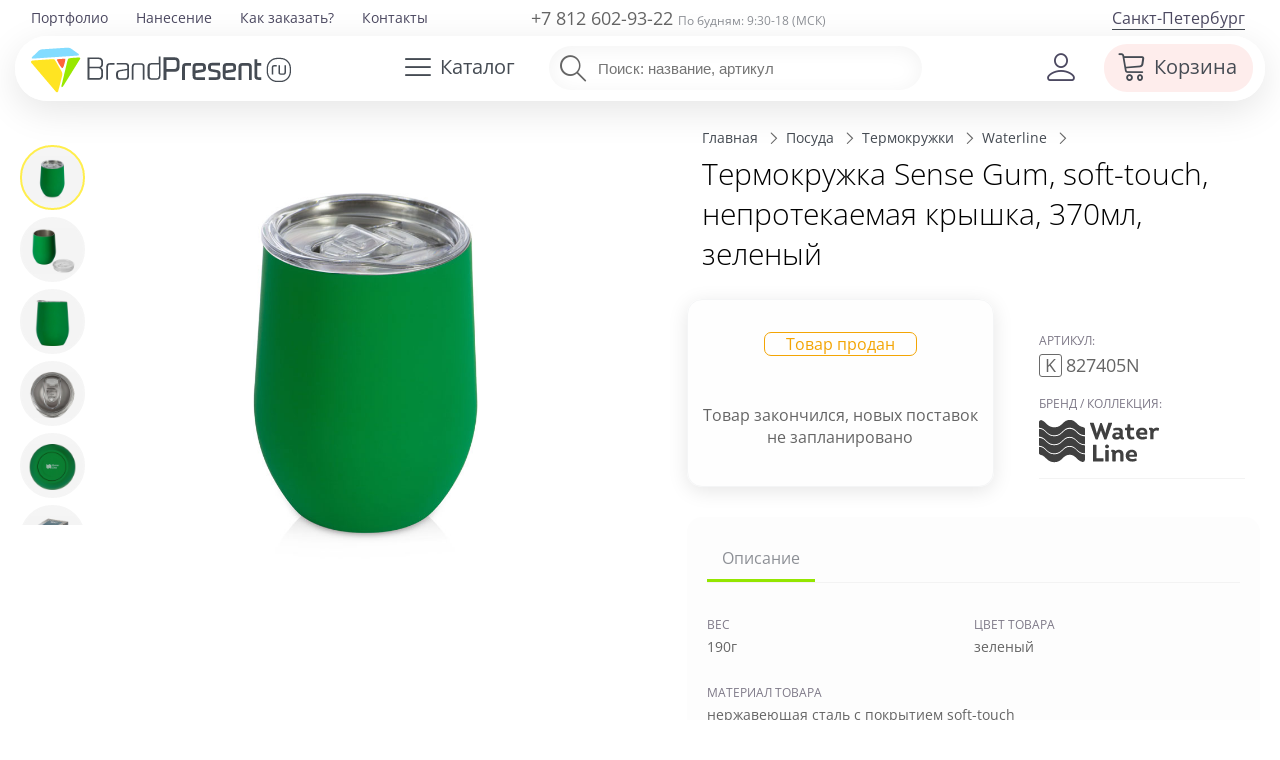

--- FILE ---
content_type: text/html; charset=utf-8
request_url: https://brandpresent.ru/goods/K1-000084291/
body_size: 20033
content:
<!DOCTYPE HTML>
<html lang="ru">
<head>
	<meta name="viewport" content="width=device-width, initial-scale=1, user-scalable=yes">
   	<title>Термокружка Sense Gum, soft-touch, непротекаемая крышка, 370мл, зеленый, фирмы «Waterline» | K827405N</title>
	<meta name="description" content="Термокружка Sense Gum, soft-touch, непротекаемая крышка, 370мл, зеленый за 702 руб. Артикул K827405N | Купите выгодно по оптовой цене в BrandPresent и дарите!" />



	<meta property="og:site_name" content="BrandPresent.ru" />
	<meta property="fb:app_id" content="229209377214744" />

	<meta name="robots" content="noyaca" />
	<meta name="robots" content="noodp" />
	<meta http-equiv="Content-Type" content="text/html; charset=UTF-8" />
	<meta name='yandex-verification' content='6aa7c1aa42137b35' />
	<meta name='yandex-verification' content='404543a2b7a320e1' />
	<meta name="mailru-verification" content="07069b678c45d171" />
	<meta name="p:domain_verify" content="28bd817ce515a58b8ef1237451fe6910"/>
	<link rel="canonical" href="https://brandpresent.ru/goods/K1-000084291/" />	<link rel="apple-touch-icon" sizes="180x180" href="/apple-touch-icon.png">
	<link rel="icon" type="image/png" href="/favicon-32x32.png" sizes="32x32">
	<link rel="icon" type="image/png" href="/favicon-16x16.png" sizes="16x16">
	<link rel="manifest" href="/manifest.json">
	<link rel="mask-icon" href="/safari-pinned-tab.svg" color="#5bbad5">
	<meta name="theme-color" content="#ffffff">

	<link rel="preload" as="font" type="font/woff2" href="/shop/css/font/open-sans-v28-latin_cyrillic-300.woff2" crossorigin>
	<link rel="preload" as="font" type="font/woff2" href="/shop/css/font/open-sans-v28-latin_cyrillic-regular.woff2" crossorigin>
	<link rel="preload" as="font" type="font/woff2" href="/shop/css/font/open-sans-v28-latin_cyrillic-600.woff2" crossorigin>	

		<link rel="preload" href="/shop/css/font/bpIcon/bpIcon.woff?4v9i2o" as="font" type="font/woff" crossorigin="anonymous">
	<link rel="preload" href="/shop/css/font/bpIcon/bpIcon.ttf?4v9i2o" as="font" type="font/ttf" crossorigin="anonymous">
	
		 
			<link href="/shop/css/base_min_v116.css?28042025" type="text/css" rel="stylesheet" />
				
		
		<script>
	var _isMobile = ('ontouchstart' in document.documentElement && (screen.width <= 1023));
	(function(w,d,u){w.readyQ=[];w.bindReadyQ=[];function p(x,y){if(x=="ready"){w.bindReadyQ.push(y);}else{w.readyQ.push(x);}};var a={ready:p,bind:p};w.$=w.jQuery=function(f){if(f===d||f===u){return a}else{p(f)}}})(window,document)</script>

	<!-- Global site tag (gtag.js) - Google Analytics -->
<script async src="https://www.googletagmanager.com/gtag/js?id=UA-58802414-1"></script>
<script>
	window.dataLayer = window.dataLayer || [];
	function gtag(){dataLayer.push(arguments);}
	gtag('js', new Date());
	gtag('config', 'UA-58802414-1');
	 gtag('create', 'UA-58802414-1', 'auto'); 	gtag('send', 'pageview',{'userIP':  '3.19.227.109'});  
</script>



</head> 
<body>
<script async src="/shop/remote/yandex/metrika/tag.js"></script>

	<div class="page">
	 <div class="spinner spinner-main"></div>
		<!-- header -->


	<header class="adaptive " >
		 <div class="c0"></div>
		 <div  style="position: relative;">
			<div  class="top-line" >
			  <div>		
				<div class="c6">						<nav class="top-menu f19">
														<ul><li><a href="/portfolio/" title="Портфолио">Портфолио</a></li><li><a href="/nanesenie-logo/" title="Нанесение логотипа">Нанесение</a></li><li><a href="/info/buy/" title="Как заказать?">Как заказать?</a></li><li><a href="/contacts/" title="Контакты">Контакты</a></li></ul>					
						</nav>
				</div>
				<div class="c7 ">					
					<div class="phone f18 medium ">
														<a href="tel:88126029322">+7 812 602-93-22</a>
												<span class="f12 gray">По будням: 9:30-18 (МСК)</span>
					</div>
				</div>
				<div class="c8 ">					<a class="f16 region  drop-user-city " data-reveal-id="select-region" >
							Санкт-Петербург</a>
							
					
				</div>	
			  </div>				
			</div>
		   <div class="head-line">
			 <div>
								<div class="c1" >
				
							
					
						<a class="logo-left" href="/" title="BrandPresent — Сервис подарков с логотипом для бизнеса и друзей"><img src="/shop/svg/bp-logo-40.svg" alt="BrandPresent — Сервис подарков с логотипом для бизнеса и друзей" /></a> 
										
				</div>
				<div class="c2">					<a data-reveal-id="cat-menu" class="hb cat-button"><span class="ico bp-i-h-cat f24"></span><span class="name">Каталог</span></a>
					<nav id="cat-menu" class="reveal-modal regular hide">
					<!-- Example split danger button -->
										 <script>
						  $( function() { 
							//if (!_isMobile){
								//$( "#tabs-vertical" ).tabs({
								//  event: "mouseover"
								//}).addClass( "ui-tabs-vertical ui-helper-clearfix" );
								//$( "#tabs li" ).removeClass( "ui-corner-top" ).addClass( "ui-corner-left" );
								$('.scrollbar-inner').attr('data-simplebar','');
								//$('.cat-tabs').attr('data-simplebar','');
								//$('.ui-selectmenu-menu').attr('data-simplebar','');
							//}	
						  } );
					  </script>
								
					<div id="tabs-vertical"> 						<div class="cat-tabs scrollbar-inner"   data-simplebar-auto-hide="false" > 							<ul class="nav nav-tabs" role="tablist"> 							<li class="nav-item"> 								<a style='background-color: #e5f8ff;' class="nav-link active" id="t-main-tab" data-toggle="tab" href="#t-main"  								 role="tab"  aria-selected="false" rel='' >  								 <span class='bp-i-popular' ></span><span>Популярное</span> 								<span class='bp-i-arrow-right'></span> 								 </a> 								 </li> 														<li class="nav-item"><a   class="nav-link" id="t-1105845-tab" data-toggle="tab" href="#t-1105845"  								 role="tab"  aria-selected="false"  								rel='/catalog/novyy-god/' > 								<span class='bp-i-nyear'></span><span>Новогодние подарки</span> 								<span class='bp-i-arrow-right'></span> 								</a></li> 														<li class="nav-item"><a   class="nav-link" id="t-1107210-tab" data-toggle="tab" href="#t-1107210"  								 role="tab"  aria-selected="false"  								rel='/catalog/podarochnye-nabory/' > 								<span class='bp-i-set'></span><span>Подарочные наборы</span> 								<span class='bp-i-arrow-right'></span> 								</a></li> 														<li class="nav-item"><a   class="nav-link" id="t-1104144-tab" data-toggle="tab" href="#t-1104144"  								 role="tab"  aria-selected="false"  								rel='/catalog/ejednevniki/' > 								<span class='bp-i-ejiki'></span><span>Ежедневники</span> 								<span class='bp-i-arrow-right'></span> 								</a></li> 														<li class="nav-item"><a   class="nav-link" id="t-1104133-tab" data-toggle="tab" href="#t-1104133"  								 role="tab"  aria-selected="false"  								rel='/catalog/ruchki/' > 								<span class='bp-i-ruchki'></span><span>Ручки</span> 								<span class='bp-i-arrow-right'></span> 								</a></li> 														<li class="nav-item"><a   class="nav-link" id="t-1104129-tab" data-toggle="tab" href="#t-1104129"  								 role="tab"  aria-selected="false"  								rel='/catalog/odejda/' > 								<span class='bp-i-odej'></span><span>Одежда</span> 								<span class='bp-i-arrow-right'></span> 								</a></li> 														<li class="nav-item"><a   class="nav-link" id="t-1104128-tab" data-toggle="tab" href="#t-1104128"  								 role="tab"  aria-selected="false"  								rel='/catalog/futbolki/' > 								<span class='bp-i-fut'></span><span>Футболки</span> 								<span class='bp-i-arrow-right'></span> 								</a></li> 														<li class="nav-item"><a   class="nav-link" id="t-1104132-tab" data-toggle="tab" href="#t-1104132"  								 role="tab"  aria-selected="false"  								rel='/catalog/posuda/' > 								<span class='bp-i-posuda'></span><span>Посуда</span> 								<span class='bp-i-arrow-right'></span> 								</a></li> 														<li class="nav-item"><a   class="nav-link" id="t-1104139-tab" data-toggle="tab" href="#t-1104139"  								 role="tab"  aria-selected="false"  								rel='/catalog/elektronika/' > 								<span class='bp-i-elekt'></span><span>Электроника</span> 								<span class='bp-i-arrow-right'></span> 								</a></li> 														<li class="nav-item"><a   class="nav-link" id="t-1104134-tab" data-toggle="tab" href="#t-1104134"  								 role="tab"  aria-selected="false"  								rel='/catalog/sumki/' > 								<span class='bp-i-sumki'></span><span>Сумки</span> 								<span class='bp-i-arrow-right'></span> 								</a></li> 														<li class="nav-item"><a   class="nav-link" id="t-1104131-tab" data-toggle="tab" href="#t-1104131"  								 role="tab"  aria-selected="false"  								rel='/catalog/otdyh/' > 								<span class='bp-i-otdyh'></span><span>Отдых</span> 								<span class='bp-i-arrow-right'></span> 								</a></li> 														<li class="nav-item"><a   class="nav-link" id="t-1104136-tab" data-toggle="tab" href="#t-1104136"  								 role="tab"  aria-selected="false"  								rel='/catalog/zonty/' > 								<span class='bp-i-zonti'></span><span>Зонты</span> 								<span class='bp-i-arrow-right'></span> 								</a></li> 														<li class="nav-item"><a   class="nav-link" id="t-1104130-tab" data-toggle="tab" href="#t-1104130"  								 role="tab"  aria-selected="false"  								rel='/catalog/dom/' > 								<span class='bp-i-dom'></span><span>Дом</span> 								<span class='bp-i-arrow-right'></span> 								</a></li> 														<li class="nav-item"><a   class="nav-link" id="t-1105759-tab" data-toggle="tab" href="#t-1105759"  								 role="tab"  aria-selected="false"  								rel='/catalog/ofis-nagrady/' > 								<span class='bp-i-nagrada'></span><span>Наградная продукция</span> 								<span class='bp-i-arrow-right'></span> 								</a></li> 														<li class="nav-item"><a   class="nav-link" id="t-1104141-tab" data-toggle="tab" href="#t-1104141"  								 role="tab"  aria-selected="false"  								rel='/catalog/personalnye/' > 								<span class='bp-i-accs'></span><span>Персональные подарки</span> 								<span class='bp-i-arrow-right'></span> 								</a></li> 														<li class="nav-item"><a   class="nav-link" id="t-1104138-tab" data-toggle="tab" href="#t-1104138"  								 role="tab"  aria-selected="false"  								rel='/catalog/promo/' > 								<span class='bp-i-pr'></span><span>Промо-сувениры</span> 								<span class='bp-i-arrow-right'></span> 								</a></li> 														<li class="nav-item"><a   class="nav-link" id="t-1104143-tab" data-toggle="tab" href="#t-1104143"  								 role="tab"  aria-selected="false"  								rel='/catalog/chasy/' > 								<span class='bp-i-chasi'></span><span>Часы</span> 								<span class='bp-i-arrow-right'></span> 								</a></li> 														<li class="nav-item"><a   class="nav-link" id="t-1104142-tab" data-toggle="tab" href="#t-1104142"  								 role="tab"  aria-selected="false"  								rel='/catalog/vip/' > 								<span class='bp-i-vip'></span><span>Элитные подарки</span> 								<span class='bp-i-arrow-right'></span> 								</a></li> 														<li class="nav-item"><a   class="nav-link" id="t-1105994-tab" data-toggle="tab" href="#t-1105994"  								 role="tab"  aria-selected="false"  								rel='/catalog/upakovka/' > 								<span class='bp-i-pak'></span><span>Упаковка</span> 								<span class='bp-i-arrow-right'></span> 								</a></li> 														<li class="nav-item"><a   class="nav-link" id="t-1113918-tab" data-toggle="tab" href="#t-1113918"  								 role="tab"  aria-selected="false"  								rel='/catalog/elementy-kastomizatsii/' > 								<span class='bp-i-customization'></span><span>Элементы кастомизации</span> 								<span class='bp-i-arrow-right'></span> 								</a></li> 														<li class="nav-item"><a   class="nav-link" id="t-1105899-tab" data-toggle="tab" href="#t-1105899"  								 role="tab"  aria-selected="false"  								rel='/catalog/suveniry-k-prazdnikam/' > 								<span class='bp-i-prazd'></span><span>Праздники</span> 								<span class='bp-i-arrow-right'></span> 								</a></li> 														<li class="nav-item"><a   class="nav-link" id="t-2000252-tab" data-toggle="tab" href="#t-2000252"  								 role="tab"  aria-selected="false"  								rel='/catalog/poligrafiya/' > 								<span class='bp-i-poli'></span><span>Полиграфия</span> 								<span class='bp-i-arrow-right'></span> 								</a></li> 														</ul> 						</div> 						<div class="cat-submenu tab-content" > 							<div  id="t-main"  class="tab-pane active bg" role="tabpanel" aria-labelledby="t-main-tab" style=""> 								<ul> 									<li class="title"><span>Популярное</span></li> 																		 									                                                                                                                                                 <li class='subtitle'><a data-cnt='6884'  class='sup'  href='/catalog/odejda/'> 			<span>Одежда</span></a>&nbsp;&nbsp;<a data-cnt='3510'  class='sup'  href='/catalog/futbolki/'> 			<span>Футболки</span></a></li>									<li class='sub'><a data-cnt='1352'  class='sup'  href='/catalog/beisbolki/'> 			<span>Бейсболки и кепки</span></a>&nbsp;&nbsp;<a data-cnt='1305'  class='sup'  href='/catalog/odejda-tolstovki/'> 			<span>Толстовки</span></a>&nbsp;&nbsp;<a data-cnt='217'  class='sup'  href='/catalog/odejda-vetrovki/'> 			<span>Ветровки</span></a></li>									<li class='sub'><a data-cnt='68'  class='sup'  href='/catalog/odejda-fartuki/'> 			<span>Фартуки</span></a>&nbsp;&nbsp;<a data-cnt='302'  class='sup'  href='/catalog/dozhdeviki/'> 			<span>Дождевики</span></a></li>                                                                                                              <li class='subtitle'><a data-cnt='767'  class='sup'  href='/catalog/otdyh-termosy/'> 			<span>Термостаканы</span></a>&nbsp;&nbsp;<a data-cnt='31'  class='sup'  href='/catalog/otdyh-flyajki/'> 			<span>Фляжки</span></a></li>                                        <li class='sub'><a data-cnt='1835'  class='sup'  href='/catalog/s-butylka-dlya-vody/'> 			<span>Бутылки для воды</span></a></li>                                     																											 																		 									  																		 									 																											 									<li class='subtitle'><a data-cnt='4174'  class='sup'  href='/catalog/elektronika/'> 			<span>Гаджеты</span></a></li>									<li class='sub'><a data-cnt='740'  class='sup'  href='/catalog/elektronika-universalnye-akkumulyatory/'> 			<span>Внешние аккумуляторы</span></a>&nbsp;&nbsp;<a data-cnt='348'  class='sup'  href='/catalog/elektronika-portativnye-kolonki/'> 			<span>Колонки</span></a>&nbsp;&nbsp;<a data-cnt='86'  class='sup'  href='/catalog/elektronika-naushniki/'> 			<span>Наушники</span></a></li>									<li class='subtitle'><a data-cnt='1093'  class='sup'  href='/catalog/sumki-shoppery/'> 			<span>Шоперы</span></a>&nbsp;&nbsp;<a data-cnt='1076'  class='sup'  href='/catalog/zonty/'> 			<span>Зонты</span></a>&nbsp;&nbsp;<a data-cnt='2130'  class='sup'  href='/catalog/ryukzaki/'> 			<span>Рюкзаки</span></a></li>										 																										</ul> 									  							</div> 													<div  id="t-1105845"  class="tab-pane  bg"  								role="tabpanel" aria-labelledby="t-1105845-tab"  								 style="background:url(/netcat_files/1105845/dd_menu_ny_min.jpg) top right no-repeat;"> 								<ul> 									<li class="title"><a   href='/catalog/novyy-god/'><span>Новогодние подарки</span></a></li> 																													<li><a data-cnt='145' class='sup actual' href='/catalog/s-novogodnie-nabory/'><span>Новогодние наборы</span></a></li> 																																							<li><a data-cnt='59' class='sup' href='/catalog/s-suvenir-elka/'><span>Новогодние елки</span></a></li> 																																							<li><a data-cnt='21' class='sup actual' href='/catalog/novyy-god-simvol-goda/'><span>Символ 2026 года</span></a></li> 																																							<li><a data-cnt='194' class='sup' href='/catalog/novyy-god-novogodniy-stol/'><span>Новогодний стол</span></a></li> 																																							<li><a data-cnt='78' class='sup' href='/catalog/teplye-podarki/'><span>Зимние подарки</span></a></li> 																																							<li><a data-cnt='18' class='sup' href='/catalog/novyy-god-originalnye-kalendari/'><span>Оригинальные календари</span></a></li> 																																							<li><a data-cnt='114' class='sup actual' href='/catalog/novogodnie-igrushki/'><span>Новогодние игрушки</span></a></li> 																																							<li><a data-cnt='9' class='sup actual' href='/catalog/novogodniya-upakovka/'><span>Новогодняя упаковка</span></a></li> 																																							<li><a data-cnt='66' class='sup' href='/catalog/novyy-god-podarki-dlya-vseh/'><span>Новогодний офис</span></a></li> 																																							<li><a data-cnt='51' class='sup' href='/catalog/s-novogodnie-svechi/'><span>Новогодние свечи и&nbsp;подсвечники</span></a></li> 																																							<li><a data-cnt='103' class='sup' href='/catalog/novogodnie-ukrasheniya/'><span>Новогодние украшения</span></a></li> 																																							<li><a data-cnt='39' class='sup' href='/catalog/novogodnie-podushki/'><span>Новогодние подушки</span></a></li> 																																							<li><a data-cnt='8' class='sup' href='/catalog/novogodnie-nabory-dlya-tvorchestva/'><span>Новогодние наборы для творчества</span></a></li> 																																							<li><a data-cnt='32' class='sup' href='/catalog/novogodnie-girlyandy-i-svetilniki/'><span>Новогодние гирлянды и светильники</span></a></li> 																																							<li><a data-cnt='55' class='sup' href='/catalog/s-novogodnie-shary/'><span>Новогодние шары</span></a></li> 																																														</ul>	 							</div> 													<div  id="t-1107210"  class="tab-pane  bg"  								role="tabpanel" aria-labelledby="t-1107210-tab"  								 style="background:url(/netcat_files/1107210/dd_menu_sets2_min.jpg) top right no-repeat;"> 								<ul> 									<li class="title"><a   href='/catalog/podarochnye-nabory/'><span>Подарочные наборы</span></a></li> 																													<li><a data-cnt='146' class='sup' href='/catalog/podarochnye-nabory-welcome-pack/'><span>Подарочные наборы welcome pack</span></a></li> 																																							<li><a data-cnt='41' class='sup' href='/catalog/podarochnye-nabory-s-antistressami/'><span>Подарочные наборы с антистрессами</span></a></li> 																																							<li><a data-cnt='47' class='sup' href='/catalog/podarochnye-nabory-s-butylkami-dlya-vody/'><span>Подарочные наборы с бутылками для воды</span></a></li> 																																							<li><a data-cnt='22' class='sup' href='/catalog/podarochnye-nabory-s-zontami/'><span>Подарочные наборы с зонтами</span></a></li> 																																							<li><a data-cnt='111' class='sup' href='/catalog/podarochnye-nabory-s-krujkami/'><span>Подарочные наборы с кружками</span></a></li> 																																							<li><a data-cnt='1311' class='sup actual' href='/catalog/personalnye-podarochnye-nabory/'><span>Бизнес-наборы</span></a></li> 																																							<li><a data-cnt='17' class='sup' href='/catalog/sportivnye-nabory/'><span>Спортивные наборы</span></a></li> 																																							<li><a data-cnt='423' class='sup actual' href='/catalog/sedobnye-podarki-i-produktovye-nabory/'><span>Продуктовые наборы</span></a></li> 																																							<li><a data-cnt='10' class='sup' href='/catalog/kuhonnye-podarochnye-nabory/'><span>Кухонные подарочные наборы</span></a></li> 																																							<li><a data-cnt='178' class='sup' href='/catalog/podarochnye-nabory-iz-koji/'><span>Подарочные наборы изделий из кожи</span></a></li> 																																							<li><a data-cnt='30' class='sup' href='/catalog/podarochnye-nabory-dlya-detey/'><span>Подарочные наборы для детей</span></a></li> 																																							<li><a data-cnt='59' class='sup' href='/catalog/nabory-dlya-mujchin/'><span>Наборы для мужчин</span></a></li> 																																							<li><a data-cnt='411' class='sup' href='/catalog/nabory-dlya-jenshhin/'><span>Наборы для женщин</span></a></li> 																																							<li><a data-cnt='1' class='sup' href='/catalog/podarochnye-nabory-dlya-doma/'><span>Подарочные наборы для дома</span></a></li> 																																							<li><a data-cnt='195' class='sup actual' href='/catalog/dom-vinnye-nabory/'><span>Винные наборы</span></a></li> 																																							<li><a data-cnt='84' class='sup' href='/catalog/dorojnye-nabory/'><span>Дорожные наборы</span></a></li> 																																							<li><a data-cnt='45' class='sup' href='/catalog/s-nabory-dlya-viski/'><span>Наборы для виски</span></a></li> 																																							<li><a data-cnt='15' class='sup actual' href='/catalog/podarochnye-nabory-dlya-syra/'><span>Наборы для сыра</span></a></li> 																																							<li><a data-cnt='38' class='sup' href='/catalog/s-nabory-dlya-vodki/'><span>Наборы для водки и коньяка</span></a></li> 																																																										<li><a data-cnt='67' class='sup actual' href='/catalog/elitnye-nabory/'><span>Элитные наборы</span></a></li> 																																							<li><a data-cnt='9' class='sup' href='/catalog/nabory-dlya-vyrashhivaniya-rasteniy/'><span>Наборы для выращивания</span></a></li> 																											</ul>	 							</div> 													<div  id="t-1104144"  class="tab-pane  bg"  								role="tabpanel" aria-labelledby="t-1104144-tab"  								 style="background:url(/netcat_files/1104144/dd_menu_diary1_min.jpg) top right no-repeat;"> 								<ul> 									<li class="title"><a   href='/catalog/ejednevniki/'><span>Ежедневники</span></a></li> 																													<li><a data-cnt='1546' class='sup actual' href='/catalog/bloknoty/'><span>Блокноты</span></a></li> 																																							<li><a data-cnt='2097' class='sup' href='/catalog/nedatirovannye-ejednevniki/'><span>Недатированные ежедневники</span></a></li> 																																							<li><a data-cnt='148' class='sup' href='/catalog/datirovannye-ejednevniki/'><span>Датированные ежедневники</span></a></li> 																																							<li><a data-cnt='34' class='sup actual' href='/catalog/sketchbuki/'><span>Скетчбуки</span></a></li> 																																							<li><a data-cnt='23' class='sup' href='/catalog/planingi/'><span>Планинги</span></a></li> 																																							<li><a data-cnt='25' class='sup' href='/catalog/ejenedelniki/'><span>Еженедельники</span></a></li> 																																							<li><a data-cnt='2' class='sup actual' href='/catalog/ezhednevniki-iz-kozhi/'><span>Кожаные ежедневники</span></a></li> 																																							<li><a data-cnt='43' class='sup' href='/catalog/ejednevniki-originalnye/'><span>Оригинальные ежедневники</span></a></li> 																																							<li><a data-cnt='107' class='sup' href='/catalog/ejednevniki-upakovka/'><span>Упаковка для ежедневников</span></a></li> 																											</ul>	 							</div> 													<div  id="t-1104133"  class="tab-pane  bg"  								role="tabpanel" aria-labelledby="t-1104133-tab"  								 style="background:url(/netcat_files/1104133/dd_menu_pens_min.jpg) top right no-repeat;"> 								<ul> 									<li class="title"><a   href='/catalog/ruchki/'><span>Ручки</span></a></li> 																													<li><a data-cnt='1955' class='sup' href='/catalog/ruchki-plastikovye/'><span>Пластиковые ручки</span></a></li> 																																							<li><a data-cnt='2069' class='sup' href='/catalog/ruchki-metallicheskie/'><span>Металлические ручки</span></a></li> 																																							<li><a data-cnt='326' class='sup' href='/catalog/ruchki-dlya-rukovoditely/'><span>Ручки для руководителей</span></a></li> 																																							<li><a data-cnt='217' class='sup actual' href='/catalog/eko-ruchki/'><span>Эко-ручки</span></a></li> 																																							<li><a data-cnt='134' class='sup' href='/catalog/originalnye-ruchki/'><span>Оригинальные ручки</span></a></li> 																																							<li><a data-cnt='315' class='sup' href='/catalog/ruchki-nabory-ruchek/'><span>Наборы с ручками</span></a></li> 																																							<li><a data-cnt='104' class='sup actual' href='/catalog/ruchki-stilusy/'><span>Ручки-стилусы</span></a></li> 																																							<li><a data-cnt='6' class='sup' href='/catalog/ruchka-fleshka/'><span>Ручки-флешки</span></a></li> 																																																										<li><a data-cnt='15' class='sup' href='/catalog/markery-i-flomastery/'><span>Маркеры и фломастеры</span></a></li> 																																							<li><a data-cnt='431' class='sup actual' href='/catalog/ruchki-karandashi/'><span>Карандаши</span></a></li> 																																							<li><a data-cnt='123' class='sup' href='/catalog/futlyary-dlya-ruchek/'><span>Футляры для ручек</span></a></li> 																											</ul>	 							</div> 													<div  id="t-1104129"  class="tab-pane  bg"  								role="tabpanel" aria-labelledby="t-1104129-tab"  								 style="background:url(/netcat_files/1104129/dd_menu_odej3_min.jpg) top right no-repeat;"> 								<ul> 									<li class="title"><a   href='/catalog/odejda/'><span>Одежда</span></a></li> 																													<li><a data-cnt='1352' class='sup actual' href='/catalog/beisbolki/'><span>Бейсболки и кепки</span></a></li> 																																							<li><a data-cnt='167' class='sup' href='/catalog/odejda-panamy/'><span>Панамы</span></a></li> 																																							<li><a data-cnt='1305' class='sup actual' href='/catalog/odejda-tolstovki/'><span>Толстовки</span></a></li> 																																							<li><a data-cnt='463' class='sup actual' href='/catalog/hoodie/'><span>Худи</span></a></li> 																																							<li><a data-cnt='334' class='sup' href='/catalog/odejda-jilety/'><span>Жилеты</span></a></li> 																																							<li><a data-cnt='207' class='sup actual' href='/catalog/flisovye-kurtki-tolstovki/'><span>Флисовые куртки</span></a></li> 																																							<li><a data-cnt='302' class='sup' href='/catalog/dozhdeviki/'><span>Дождевики</span></a></li> 																																							<li><a data-cnt='217' class='sup' href='/catalog/odejda-vetrovki/'><span>Ветровки</span></a></li> 																																							<li><a data-cnt='581' class='sup' href='/catalog/odejda-kurtki/'><span>Куртки</span></a></li> 																																							<li><a data-cnt='68' class='sup actual' href='/catalog/odejda-fartuki/'><span>Фартуки</span></a></li> 																																							<li><a data-cnt='80' class='sup' href='/catalog/s-longsleeve/'><span>Лонгсливы</span></a></li> 																																							<li><a data-cnt='319' class='sup' href='/catalog/sweatshirts/'><span>Свитшоты</span></a></li> 																																							<li><a data-cnt='134' class='sup' href='/catalog/odejda-rubashki/'><span>Офисные рубашки</span></a></li> 																																							<li><a data-cnt='53' class='sup' href='/catalog/bruki-i-shorty/'><span>Брюки и шорты</span></a></li> 																																							<li><a data-cnt='79' class='sup' href='/catalog/odejda-jumper/'><span>Джемперы</span></a></li> 																																							<li><a data-cnt='242' class='sup' href='/catalog/detskaya-odejda/'><span>Детская одежда</span></a></li> 																																							<li><a data-cnt='248' class='sup' href='/catalog/odejda-sportivnaya-odezhda/'><span>Спортивная одежда</span></a></li> 																																							<li><a data-cnt='577' class='sup' href='/catalog/odejda-trikotajnye-shapki/'><span>Шапки</span></a></li> 																																							<li><a data-cnt='383' class='sup' href='/catalog/odejda-sharfy-shapki/'><span>Шарфы</span></a></li> 																																							<li><a data-cnt='179' class='sup' href='/catalog/perchatki-i-varejki-s-logotipom/'><span>Перчатки и варежки</span></a></li> 																																							<li><a data-cnt='96' class='sup' href='/catalog/odejda-vyazanye-komplekty/'><span>Вязаные комплекты</span></a></li> 																																							<li><a data-cnt='619' class='sup' href='/catalog/odejda-aksessuary/'><span>Аксессуары</span></a></li> 																																														</ul>	 							</div> 													<div  id="t-1104128"  class="tab-pane  bg"  								role="tabpanel" aria-labelledby="t-1104128-tab"  								 style="background:url(/netcat_files/1104128/dd_menu_tshirts_min.jpg) top right no-repeat;"> 								<ul> 									<li class="title"><a   href='/catalog/futbolki/'><span>Футболки</span></a></li> 																													<li><a data-cnt='1975' class='sup' href='/catalog/futbolki-futbolki-dlya-promo/'><span>Футболки для промо</span></a></li> 																																							<li><a data-cnt='1359' class='sup actual' href='/catalog/futbolki-polo/'><span>Рубашки поло</span></a></li> 																																							<li><a data-cnt='447' class='sup' href='/catalog/futbolki-mujskie/'><span>Мужские футболки</span></a></li> 																																							<li><a data-cnt='383' class='sup' href='/catalog/futbolki-jenskie/'><span>Женские футболки</span></a></li> 																																							<li><a data-cnt='39' class='sup' href='/catalog/mayki/'><span>Майки</span></a></li> 																																							<li><a data-cnt='58' class='sup' href='/catalog/futbolki-t-bolka/'><span>Футболка T-bolka под нанесение</span></a></li> 																																							<li><a data-cnt='72' class='sup' href='/catalog/futbolki-detskie-futbolki/'><span>Детские футболки</span></a></li> 																											</ul>	 							</div> 													<div  id="t-1104132"  class="tab-pane  bg"  								role="tabpanel" aria-labelledby="t-1104132-tab"  								 style="background:url(/netcat_files/1104132/dd_menu_dishes_min.jpg) top right no-repeat;"> 								<ul> 									<li class="title"><a   href='/catalog/posuda/'><span>Посуда</span></a></li> 																													<li><a data-cnt='1505' class='sup actual' href='/catalog/posuda-termokruzki/'><span>Термокружки</span></a></li> 																																							<li><a data-cnt='1503' class='sup' href='/catalog/posuda-krujki/'><span>Кружки</span></a></li> 																																							<li><a data-cnt='90' class='sup' href='/catalog/posuda-stakany/'><span>Стаканы</span></a></li> 																																							<li><a data-cnt='77' class='sup' href='/catalog/mnogorazovye-stakany-s-kryshkoy/'><span>Стаканы с крышкой</span></a></li> 																																							<li><a data-cnt='188' class='sup' href='/catalog/posuda-bokaly/'><span>Бокалы</span></a></li> 																																							<li><a data-cnt='1835' class='sup actual' href='/catalog/s-butylka-dlya-vody/'><span>Бутылки для воды</span></a></li> 																																							<li><a data-cnt='1185' class='sup actual' href='/catalog/s-otdyh-thermos/'><span>Термосы</span></a></li> 																																							<li><a data-cnt='57' class='sup' href='/catalog/termosy-dlia-edy/'><span>Термосы для еды</span></a></li> 																																							<li><a data-cnt='181' class='sup actual' href='/catalog/s-lanch-boksy/'><span>Ланчбоксы</span></a></li> 																																							<li><a data-cnt='16' class='sup' href='/catalog/flyajki-s-logotipom/'><span>Фляжки с логотипом</span></a></li> 																																							<li><a data-cnt='13' class='sup' href='/catalog/posuda-pivnye-bokaly/'><span>Пивные бокалы</span></a></li> 																																							<li><a data-cnt='15' class='sup' href='/catalog/kostery/'><span>Костеры с логотипом</span></a></li> 																																							<li><a data-cnt='4' class='sup' href='/catalog/stopki/'><span>Рюмки с логотипом</span></a></li> 																																							<li><a data-cnt='12' class='sup' href='/catalog/stolovye-tarelki/'><span>Столовые тарелки</span></a></li> 																																							<li><a data-cnt='28' class='sup' href='/catalog/s-kofeynye-nabory/'><span>Кофейные наборы</span></a></li> 																																							<li><a data-cnt='74' class='sup' href='/catalog/s-chaynye-nabory/'><span>Чайные наборы</span></a></li> 																																							<li><a data-cnt='163' class='sup' href='/catalog/posuda-predmety-servirovki/'><span>Предметы сервировки</span></a></li> 																																							<li><a data-cnt='36' class='sup' href='/catalog/razdelochnye-doski/'><span>Разделочные доски</span></a></li> 																																							<li><a data-cnt='134' class='sup' href='/catalog/posuda-barnye-aksessuary/'><span>Барные аксессуары</span></a></li> 																																							<li><a data-cnt='414' class='sup' href='/catalog/kuhonnye-aksessuary/'><span>Кухонные аксессуары</span></a></li> 																																							<li><a data-cnt='26' class='sup' href='/catalog/melnicy-dlya-speciy/'><span>Мельницы для специй</span></a></li> 																																							<li><a data-cnt='24' class='sup' href='/catalog/posuda-zavarochnye-chainiki/'><span>Заварочные чайники</span></a></li> 																																							<li><a data-cnt='205' class='sup' href='/catalog/posuda-nabory-posudy/'><span>Наборы посуды</span></a></li> 																																																										<li><a data-cnt='1048' class='sup actual' href='/catalog/emkosti-dlya-pitya/'><span>Емкости для питья</span></a></li> 																											</ul>	 							</div> 													<div  id="t-1104139"  class="tab-pane  bg"  								role="tabpanel" aria-labelledby="t-1104139-tab"  								 style="background:url(/netcat_files/1104139/dd_menu_electro2_min.jpg) top right no-repeat;"> 								<ul> 									<li class="title"><a   href='/catalog/elektronika/'><span>Электроника</span></a></li> 																													<li><a data-cnt='13' class='sup' href='/catalog/ustroystva-dlya-umnogo-doma/'><span>Устройства для умного дома</span></a></li> 																																							<li><a data-cnt='100' class='sup' href='/catalog/uvlajniteli-vozduha/'><span>Увлажнители воздуха</span></a></li> 																																							<li><a data-cnt='740' class='sup actual' href='/catalog/elektronika-universalnye-akkumulyatory/'><span>Аккумуляторы (Powerbank)</span></a></li> 																																							<li><a data-cnt='253' class='sup' href='/catalog/besprovodnye-zaryadnye-ustroystva/'><span>Беспроводные зарядные устройства</span></a></li> 																																							<li><a data-cnt='514' class='sup actual' href='/catalog/elektronika-zaryadniki/'><span>Зарядные устройства и адаптеры</span></a></li> 																																							<li><a data-cnt='91' class='sup actual' href='/catalog/lampy-i-svetilniki/'><span>Лампы и светильники</span></a></li> 																																							<li><a data-cnt='1441' class='sup' href='/catalog/fleshki/'><span>Флешки</span></a></li> 																																							<li><a data-cnt='348' class='sup actual' href='/catalog/elektronika-portativnye-kolonki/'><span>Колонки</span></a></li> 																																							<li><a data-cnt='86' class='sup' href='/catalog/elektronika-naushniki/'><span>Наушники</span></a></li> 																																							<li><a data-cnt='164' class='sup' href='/catalog/elektronika-bytovaya-tehnika/'><span>Бытовая техника</span></a></li> 																																							<li><a data-cnt='27' class='sup' href='/catalog/fitnes-braslety/'><span>Фитнес-браслеты</span></a></li> 																																							<li><a data-cnt='4' class='sup' href='/catalog/vneshnie-jestkie-diski/'><span>Внешние жесткие диски</span></a></li> 																																							<li><a data-cnt='583' class='sup' href='/catalog/elektronika-aksessuary-dlya-mobilnyh-ustroystv/'><span>Компьютерные и мобильные аксессуары</span></a></li> 																																							<li><a data-cnt='61' class='sup' href='/catalog/elektronnye-aksessuary/'><span>Электронные аксессуары</span></a></li> 																																																										<li><a data-cnt='136' class='sup' href='/catalog/svetodiodnye-fonariki/'><span>Светодиодные фонарики</span></a></li> 																																																										<li><a data-cnt='80' class='sup' href='/catalog/usb-ustroystva/'><span>USB-устройства</span></a></li> 																											</ul>	 							</div> 													<div  id="t-1104134"  class="tab-pane  bg"  								role="tabpanel" aria-labelledby="t-1104134-tab"  								 style="background:url(/netcat_files/1104134/dd_menu_bags_min.jpg) top right no-repeat;"> 								<ul> 									<li class="title"><a   href='/catalog/sumki/'><span>Сумки</span></a></li> 																													<li><a data-cnt='1093' class='sup' href='/catalog/sumki-shoppery/'><span>Сумки-шопперы</span></a></li> 																																							<li><a data-cnt='2130' class='sup actual' href='/catalog/ryukzaki/'><span>Рюкзаки</span></a></li> 																																							<li><a data-cnt='234' class='sup' href='/catalog/sumki-na-poyas/'><span>Поясные сумки</span></a></li> 																																							<li><a data-cnt='20' class='sup' href='/catalog/sumki-cherez-plecho/'><span>Сумки через плечо</span></a></li> 																																							<li><a data-cnt='398' class='sup actual' href='/catalog/sumki-sumki-dlya-noutbuka/'><span>Сумки для ноутбука</span></a></li> 																																							<li><a data-cnt='341' class='sup' href='/catalog/sumki-konferenc-sumki/'><span>Сумки для документов</span></a></li> 																																							<li><a data-cnt='410' class='sup' href='/catalog/sumki-dlya-piknika/'><span>Сумки для пикника</span></a></li> 																																							<li><a data-cnt='373' class='sup' href='/catalog/sumki-sportivnye/'><span>Спортивные сумки</span></a></li> 																																							<li><a data-cnt='253' class='sup' href='/catalog/sumki-dorojnye/'><span>Дорожные сумки</span></a></li> 																																							<li><a data-cnt='77' class='sup' href='/catalog/plyazhnye-sumki/'><span>Пляжные сумки</span></a></li> 																																							<li><a data-cnt='11' class='sup' href='/catalog/chehly-dlya-plansheta/'><span>Чехлы для планшета</span></a></li> 																																							<li><a data-cnt='273' class='sup' href='/catalog/sumki-chemodany/'><span>Чемоданы</span></a></li> 																																							<li><a data-cnt='396' class='sup' href='/catalog/sumki-nesessery/'><span>Несессеры</span></a></li> 																																							<li><a data-cnt='23' class='sup' href='/catalog/sumki-portfeli/'><span>Портфели</span></a></li> 																											</ul>	 							</div> 													<div  id="t-1104131"  class="tab-pane  bg"  								role="tabpanel" aria-labelledby="t-1104131-tab"  								 style="background:url(/netcat_files/1104131/dd_menu_relax_min.jpg) top right no-repeat;"> 								<ul> 									<li class="title"><a   href='/catalog/otdyh/'><span>Отдых</span></a></li> 																													<li><a data-cnt='51' class='sup' href='/catalog/s-bannye-nabory-dlya-mujchin/'><span>Банные наборы</span></a></li> 																																							<li><a data-cnt='31' class='sup actual' href='/catalog/otdyh-flyajki/'><span>Фляжки</span></a></li> 																																							<li><a data-cnt='234' class='sup' href='/catalog/dom-instrumenty/'><span>Инструменты</span></a></li> 																																							<li><a data-cnt='1034' class='sup' href='/catalog/sportivnye-butylki/'><span>Спортивные бутылки</span></a></li> 																																							<li><a data-cnt='96' class='sup' href='/catalog/otdyh-turisticheskiye-prinadlezhnosti/'><span>Туристические принадлежности</span></a></li> 																																							<li><a data-cnt='340' class='sup actual' href='/catalog/otdyh-instrumenty/'><span>Мультитулы</span></a></li> 																																							<li><a data-cnt='62' class='sup' href='/catalog/skladnye-nozhi/'><span>Складные ножи</span></a></li> 																																							<li><a data-cnt='214' class='sup actual' href='/catalog/otdyh-nabory-dlya-piknika/'><span>Наборы для пикника</span></a></li> 																																							<li><a data-cnt='206' class='sup' href='/catalog/otdyh-igry/'><span>Игры и головоломки</span></a></li> 																																							<li><a data-cnt='20' class='sup' href='/catalog/s-podushki-pod-sheyu/'><span>Подушки под шею</span></a></li> 																																							<li><a data-cnt='39' class='sup' href='/catalog/podarki-dlya-dachi/'><span>Подарки для дачи</span></a></li> 																																							<li><a data-cnt='424' class='sup' href='/catalog/otdyh-dorojnye-aksessuary/'><span>Товары для путешествий</span></a></li> 																																							<li><a data-cnt='188' class='sup actual' href='/catalog/otdyh-avtoprinadlejnosti/'><span>Автомобильные аксессуары</span></a></li> 																																							<li><a data-cnt='27' class='sup' href='/catalog/myachi-s-logotipom/'><span>Мячи</span></a></li> 																																							<li><a data-cnt='50' class='sup' href='/catalog/opticheskie-pribory/'><span>Оптические приборы</span></a></li> 																																							<li><a data-cnt='289' class='sup' href='/catalog/otdyh-sportivnye-tovary/'><span>Спортивные товары</span></a></li> 																																							<li><a data-cnt='312' class='sup' href='/catalog/otdyh-plyajnyy-otdyh/'><span>Пляжный отдых</span></a></li> 																											</ul>	 							</div> 													<div  id="t-1104136"  class="tab-pane  bg"  								role="tabpanel" aria-labelledby="t-1104136-tab"  								 style="background:url(/netcat_files/1104136/dd_menu_umbrellas_min.jpg) top right no-repeat;"> 								<ul> 									<li class="title"><a   href='/catalog/zonty/'><span>Зонты</span></a></li> 																													<li><a data-cnt='554' class='sup' href='/catalog/zonty-trosti/'><span>Зонты-трости</span></a></li> 																																							<li><a data-cnt='532' class='sup' href='/catalog/zonty-skladnye/'><span>Складные зонты</span></a></li> 																																							<li><a data-cnt='60' class='sup actual' href='/catalog/zonty-antishtorm/'><span>Зонты «Антишторм»</span></a></li> 																																							<li><a data-cnt='79' class='sup actual' href='/catalog/zonty-neobychnye/'><span>Необычные и оригинальные зонты</span></a></li> 																																							<li><a data-cnt='10' class='sup' href='/catalog/zonty-vip/'><span>Элитные зонты</span></a></li> 																																							<li><a data-cnt='1' class='sup' href='/catalog/zonty-zhenskiye/'><span>Женские зонты</span></a></li> 																																							<li><a data-cnt='9' class='sup' href='/catalog/zonty-muzhskiye/'><span>Мужские зонты</span></a></li> 																																														</ul>	 							</div> 													<div  id="t-1104130"  class="tab-pane  bg"  								role="tabpanel" aria-labelledby="t-1104130-tab"  								 style="background:url(/netcat_files/1104130/dd_menu_home2_min.jpg) top right no-repeat;"> 								<ul> 									<li class="title"><a   href='/catalog/dom/'><span>Дом</span></a></li> 																													<li><a data-cnt='38' class='sup' href='/catalog/aromaticheskie-diffuzory-s-logotipom/'><span>Ароматические диффузоры с логотипом</span></a></li> 																																							<li><a data-cnt='959' class='sup actual' href='/catalog/dom-pledy/'><span>Пледы</span></a></li> 																																							<li><a data-cnt='338' class='sup' href='/catalog/dom-tekstil/'><span>Домашний текстиль</span></a></li> 																																							<li><a data-cnt='52' class='sup' href='/catalog/aksessuary-i-sredstva-dlya-uhoda/'><span>Аксессуары и средства для ухода</span></a></li> 																																							<li><a data-cnt='212' class='sup actual' href='/catalog/s-polotenca-s-logotipom/'><span>Полотенца</span></a></li> 																																							<li><a data-cnt='304' class='sup actual' href='/catalog/dom-interernye-podarki/'><span>Интерьер</span></a></li> 																																							<li><a data-cnt='50' class='sup' href='/catalog/dom-statuetki/'><span>Статуэтки и скульптуры</span></a></li> 																																							<li><a data-cnt='170' class='sup' href='/catalog/dom-dekorativnye-svechi/'><span>Декоративные свечи и&nbsp;подсвечники</span></a></li> 																																							<li><a data-cnt='6' class='sup' href='/catalog/dom-nabory-dlya-uhoda-za-obuvyu/'><span>Наборы для ухода за обувью</span></a></li> 																																							<li><a data-cnt='19' class='sup' href='/catalog/dom-shkatulki/'><span>Шкатулки</span></a></li> 																																							<li><a data-cnt='10' class='sup' href='/catalog/vazy/'><span>Вазы</span></a></li> 																																							<li><a data-cnt='20' class='sup' href='/catalog/dom-igrushki/'><span>Игрушки</span></a></li> 																																							<li><a data-cnt='1' class='sup' href='/catalog/kosmetika-i-parfyumeriya/'><span>Косметическая продукция</span></a></li> 																																							<li><a data-cnt='56' class='sup' href='/catalog/dom-fotoramki-fotoalbomy/'><span>Фоторамки и&nbsp;фотоальбомы</span></a></li> 																											</ul>	 							</div> 													<div  id="t-1105759"  class="tab-pane  bg"  								role="tabpanel" aria-labelledby="t-1105759-tab"  								 style="background:url(/netcat_files/1105759/dd_menu_awards_min.jpg) top right no-repeat;"> 								<ul> 									<li class="title"><a   href='/catalog/ofis-nagrady/'><span>Наградная продукция</span></a></li> 																													<li><a data-cnt='18' class='sup' href='/catalog/znachki-i-flagi/'><span>Значки и флаги</span></a></li> 																																							<li><a data-cnt='31' class='sup' href='/catalog/nagradnye-kubki/'><span>Кубки</span></a></li> 																																							<li><a data-cnt='26' class='sup' href='/catalog/nagradnye-plaketki/'><span>Наградные плакетки</span></a></li> 																																							<li><a data-cnt='189' class='sup' href='/catalog/nagrady-nagradnye-stely/'><span>Наградные стелы</span></a></li> 																																							<li><a data-cnt='41' class='sup' href='/catalog/nagrady-kubki-i-medali/'><span>Кубки и медали</span></a></li> 																																							<li><a data-cnt='25' class='sup' href='/catalog/plaketki-i-panno/'><span>Плакетки и панно</span></a></li> 																											</ul>	 							</div> 													<div  id="t-1104141"  class="tab-pane  bg"  								role="tabpanel" aria-labelledby="t-1104141-tab"  								 style="background:url(/netcat_files/1104141/dd_menu_acces2_min.jpg) top right no-repeat;"> 								<ul> 									<li class="title"><a   href='/catalog/personalnye/'><span>Персональные подарки</span></a></li> 																													<li><a data-cnt='220' class='sup' href='/catalog/nagrady/'><span>Награды</span></a></li> 																																							<li><a data-cnt='160' class='sup' href='/catalog/ofis-nastolnye-aksessuary/'><span>Настольные аксессуары</span></a></li> 																																							<li><a data-cnt='40' class='sup' href='/catalog/sladkie-podarki/'><span>Вкусные подарки</span></a></li> 																																							<li><a data-cnt='296' class='sup' href='/catalog/personalnye-koshelki/'><span>Кошельки и портмоне</span></a></li> 																																							<li><a data-cnt='468' class='sup' href='/catalog/korporativnye-cartholdery/'><span>Чехлы для карт</span></a></li> 																																							<li><a data-cnt='256' class='sup' href='/catalog/personalnye-oblojki-dlya-dokumentov/'><span>Обложки для документов</span></a></li> 																																							<li><a data-cnt='99' class='sup' href='/catalog/chehly-dlya-propuska/'><span>Чехлы для пропуска</span></a></li> 																																							<li><a data-cnt='160' class='sup' href='/catalog/personalnye-dorojnye-organayzery/'><span>Дорожные органайзеры</span></a></li> 																																							<li><a data-cnt='47' class='sup' href='/catalog/sredstva-individualnoy-zaschity/'><span>Средства индивидуальной защиты</span></a></li> 																																																										<li><a data-cnt='164' class='sup actual' href='/catalog/personalnye-papki-bloknoty/'><span>Папки, портфели</span></a></li> 																																																										<li><a data-cnt='180' class='sup' href='/catalog/beydji-i-aksessuary/'><span>Бейджи и аксессуары</span></a></li> 																																							<li><a data-cnt='85' class='sup' href='/catalog/kancelyarskie-prinadlejnosti/'><span>Канцелярские принадлежности</span></a></li> 																																							<li><a data-cnt='133' class='sup' href='/catalog/personalnye-vizitnicy/'><span>Визитницы</span></a></li> 																																							<li><a data-cnt='7' class='sup' href='/catalog/kozhanye-kluchnisty-s-logotipom/'><span>Ключницы с логотипом</span></a></li> 																											</ul>	 							</div> 													<div  id="t-1104138"  class="tab-pane  bg"  								role="tabpanel" aria-labelledby="t-1104138-tab"  								 style="background:url(/netcat_files/1104138/dd_menu_promo_min.jpg) top right no-repeat;"> 								<ul> 									<li class="title"><a   href='/catalog/promo/'><span>Промо-сувениры</span></a></li> 																													<li><a data-cnt='110' class='sup' href='/catalog/promo-metalicheskie-brelki/'><span>Металлические брелки</span></a></li> 																																							<li><a data-cnt='113' class='sup' href='/catalog/kantselyarskie-tovary/'><span>Канцелярские товары</span></a></li> 																																							<li><a data-cnt='18' class='sup' href='/catalog/promo-zajigalki/'><span>Зажигалки</span></a></li> 																																							<li><a data-cnt='715' class='sup' href='/catalog/promo-plastikovye-brelki/'><span>Брелки</span></a></li> 																																							<li><a data-cnt='40' class='sup actual' href='/catalog/promo-svetootrajateli/'><span>Светоотражатели</span></a></li> 																																							<li><a data-cnt='401' class='sup' href='/catalog/promo-promoprodukciya/'><span>Промопродукция</span></a></li> 																																							<li><a data-cnt='18' class='sup' href='/catalog/promo-zerkala/'><span>Зеркала</span></a></li> 																																							<li><a data-cnt='189' class='sup actual' href='/catalog/promo-antistressy/'><span>Антистрессы</span></a></li> 																											</ul>	 							</div> 													<div  id="t-1104143"  class="tab-pane  bg"  								role="tabpanel" aria-labelledby="t-1104143-tab"  								 style="background:url() top right no-repeat;"> 								<ul> 									<li class="title"><a   href='/catalog/chasy/'><span>Часы</span></a></li> 																													<li><a data-cnt='100' class='sup' href='/catalog/chasy-nastennye/'><span>Настенные часы</span></a></li> 																																							<li><a data-cnt='32' class='sup' href='/catalog/chasy-nastolnye/'><span>Настольные часы</span></a></li> 																																							<li><a data-cnt='52' class='sup' href='/catalog/chasy-naruchnye/'><span>Наручные часы</span></a></li> 																																																																													<li><a data-cnt='1' class='sup' href='/catalog/chasy-vip-chasy/'><span>VIP-часы</span></a></li> 																																							<li><a data-cnt='22' class='sup' href='/catalog/meteostantsii/'><span>Метеостанции</span></a></li> 																											</ul>	 							</div> 													<div  id="t-1104142"  class="tab-pane  bg"  								role="tabpanel" aria-labelledby="t-1104142-tab"  								 style="background:url(/netcat_files/1104142/dd_menu_vip_min.jpg) top right no-repeat;"> 								<ul> 									<li class="title"><a   href='/catalog/vip/'><span>Элитные подарки</span></a></li> 																													<li><a data-cnt='46' class='sup actual' href='/catalog/vip-znaki-vnimaniya/'><span>Знаки Внимания</span></a></li> 																																							<li><a data-cnt='3' class='sup' href='/catalog/vip-mechanic-music/'><span>Музыкальные сувениры</span></a></li> 																																																										<li><a data-cnt='8' class='sup actual' href='/catalog/vip-podarochnye-knigi/'><span>Подарочные книги</span></a></li> 																																							<li><a data-cnt='1' class='sup' href='/catalog/elitnyy-farfor/'><span>Элитный фарфор</span></a></li> 																																																										<li><a data-cnt='6' class='sup' href='/catalog/aksessuary-dlya-kureniya/'><span>Аксессуары для курения</span></a></li> 																																							<li><a data-cnt='169' class='sup' href='/catalog/russkie-suveniry/'><span>Сувениры в русском стиле</span></a></li> 																											</ul>	 							</div> 													<div  id="t-1105994"  class="tab-pane  bg"  								role="tabpanel" aria-labelledby="t-1105994-tab"  								 style="background:url(/netcat_files/1105994/dd_menu_package_min.jpg) top right no-repeat;"> 								<ul> 									<li class="title"><a   href='/catalog/upakovka/'><span>Упаковка</span></a></li> 																													<li><a data-cnt='571' class='sup' href='/catalog/podarochnye-korobki/'><span>Подарочные коробки</span></a></li> 																																							<li><a data-cnt='21' class='sup' href='/catalog/proizvodstvo-upakovki-na-zakaz/'><span>Производство полноцветной самосборной упаковки на заказ</span></a></li> 																																							<li><a data-cnt='516' class='sup actual' href='/catalog/podarochnaya-upakovka/'><span>Подарочная упаковка</span></a></li> 																																							<li><a data-cnt='96' class='sup' href='/catalog/upakovka-dlya-novogodnih-podarkov/'><span>Упаковка для новогодних подарков</span></a></li> 																																							<li><a data-cnt='215' class='sup' href='/catalog/podarochnye-pakety/'><span>Подарочные пакеты</span></a></li> 																																							<li><a data-cnt='7' class='sup' href='/catalog/jestyanaya-upakovka/'><span>Жестяная упаковка</span></a></li> 																																							<li><a data-cnt='19' class='sup actual' href='/catalog/upakovka-dlya-alkogolya/'><span>Упаковка для алкоголя</span></a></li> 																																							<li><a data-cnt='29' class='sup' href='/catalog/upakovka-dlya-flesh-kart/'><span>Упаковка для флеш-карт</span></a></li> 																																							<li><a data-cnt='38' class='sup' href='/catalog/bumazhnyy-napolnitel/'><span>Бумажный наполнитель</span></a></li> 																											</ul>	 							</div> 													<div  id="t-1113918"  class="tab-pane  bg"  								role="tabpanel" aria-labelledby="t-1113918-tab"  								 style="background:url() top right no-repeat;"> 								<ul> 									<li class="title"><a   href='/catalog/elementy-kastomizatsii/'><span>Элементы кастомизации</span></a></li> 																													<li><a data-cnt='155' class='sup' href='/catalog/zagotovki-iz-tkani-detali-kroya-karmany/'><span>Заготовки из ткани, детали кроя, карманы</span></a></li> 																																							<li><a data-cnt='459' class='sup' href='/catalog/leibly-shildy/'><span>Лейблы и шильды</span></a></li> 																																							<li><a data-cnt='1803' class='sup' href='/catalog/lenty-stropy-shnury/'><span>Ленты, стропы, шнуры</span></a></li> 																																							<li><a data-cnt='105' class='sup' href='/catalog/remuvki-i-pullery/'><span>Ремувки и пуллеры</span></a></li> 																																							<li><a data-cnt='33' class='sup' href='/catalog/tkanevye-nakleiki/'><span>Тканевые наклейки</span></a></li> 																																							<li><a data-cnt='545' class='sup' href='/catalog/furnitura/'><span>Фурнитура</span></a></li> 																																							<li><a data-cnt='211' class='sup' href='/catalog/shevrony-nashivki/'><span>Шевроны и нашивки</span></a></li> 																											</ul>	 							</div> 													<div  id="t-1105899"  class="tab-pane  bg"  								role="tabpanel" aria-labelledby="t-1105899-tab"  								 style="background:url() top right no-repeat;"> 								<ul> 									<li class="title"><a   href='/catalog/suveniry-k-prazdnikam/'><span>Праздники</span></a></li> 																													<li><a data-cnt='1603' class='sup' href='/catalog/suveniry-k-23-fevralya/'><span>Сувениры к 23 февраля</span></a></li> 																																							<li><a data-cnt='1743' class='sup' href='/catalog/suveniry-k-8-marta/'><span>Сувениры к 8 марта</span></a></li> 																																							<li><a data-cnt='1340' class='sup' href='/catalog/eko-podarki/'><span>Эко-подарки</span></a></li> 																																							<li><a data-cnt='149' class='sup' href='/catalog/den-pobedy-9-maya/'><span>Подарки на День Победы</span></a></li> 																																							<li><a data-cnt='30' class='sup' href='/catalog/podarki-programmistam/'><span>Подарки программистам</span></a></li> 																																							<li><a data-cnt='44' class='sup' href='/catalog/14-fevralya/'><span>Подарки на 14 февраля</span></a></li> 																																							<li><a data-cnt='46' class='sup' href='/catalog/podarki-na-den-rozhdeniya-kompanii/'><span>Подарки на юбилей компании</span></a></li> 																																							<li><a data-cnt='19' class='sup' href='/catalog/podarki-sistemnym-administratoram/'><span>Подарки системным администраторам</span></a></li> 																																							<li><a data-cnt='127' class='sup' href='/catalog/podarki-kollege/'><span>Подарок коллеге</span></a></li> 																																							<li><a data-cnt='121' class='sup' href='/catalog/podarki-nachalniku/'><span>Подарки начальнику</span></a></li> 																																							<li><a data-cnt='109' class='sup' href='/catalog/podarki-avtomobilistu/'><span>Подарки автомобилисту</span></a></li> 																																							<li><a data-cnt='27' class='sup' href='/catalog/podarki-moryakam/'><span>Подарки морякам</span></a></li> 																																							<li><a data-cnt='10' class='sup' href='/catalog/podarki-na-voennye-prazdniki/'><span>Подарки военным</span></a></li> 																																							<li><a data-cnt='161' class='sup' href='/catalog/den-zashhity-detey/'><span>Подарки детям</span></a></li> 																																							<li><a data-cnt='46' class='sup' href='/catalog/den-shahtera/'><span>Подарки ко Дню шахтера</span></a></li> 																																							<li><a data-cnt='55' class='sup' href='/catalog/podarki-na-den-energetika/'><span>Подарки ко Дню энергетика</span></a></li> 																																							<li><a data-cnt='105' class='sup' href='/catalog/den-metallurga/'><span>Подарки на День металлурга</span></a></li> 																																							<li><a data-cnt='19' class='sup' href='/catalog/den-himika/'><span>Подарки на День химика</span></a></li> 																																							<li><a data-cnt='89' class='sup' href='/catalog/podarki-na-den-rossii/'><span>Подарки на День России</span></a></li> 																																							<li><a data-cnt='26' class='sup' href='/catalog/den-yurista/'><span>Подарки на День юриста</span></a></li> 																																							<li><a data-cnt='23' class='sup' href='/catalog/den-bankovskogo-rabotnika/'><span>Подарки банковскому работнику</span></a></li> 																																							<li><a data-cnt='32' class='sup' href='/catalog/den-jeleznodorojnika/'><span>Подарки на День железнодорожника</span></a></li> 																																							<li><a data-cnt='12' class='sup' href='/catalog/den-elektrosvyazi/'><span>Подарки ко Дню электросвязи</span></a></li> 																																							<li><a data-cnt='142' class='sup' href='/catalog/den-neftyanika/'><span>Подарки ко Дню нефтяника</span></a></li> 																																							<li><a data-cnt='111' class='sup' href='/catalog/den-stroitelya/'><span>Подарки на День строителя</span></a></li> 																																							<li><a data-cnt='5' class='sup' href='/catalog/podarki-na-den-policii/'><span>Подарки на День полиции</span></a></li> 																																							<li><a data-cnt='170' class='sup' href='/catalog/den-medrabotnika/'><span>Подарки на День медицинского работника</span></a></li> 																																							<li><a data-cnt='27' class='sup' href='/catalog/podarki-na-den-uchitelya/'><span>Подарки на День учителя</span></a></li> 																																							<li><a data-cnt='28' class='sup' href='/catalog/den-geologa/'><span>Подарки на День геолога</span></a></li> 																																							<li><a data-cnt='83' class='sup' href='/catalog/den-znaniy-1-sentyabrya/'><span>Подарки на День знаний</span></a></li> 																																							<li><a data-cnt='69' class='sup' href='/catalog/den-aviacii/'><span>Подарки на День авиации</span></a></li> 																											</ul>	 							</div> 													<div  id="t-2000252"  class="tab-pane  bg"  								role="tabpanel" aria-labelledby="t-2000252-tab"  								 style="background:url() top right no-repeat;"> 								<ul> 									<li class="title"><a   href='/catalog/poligrafiya/'><span>Полиграфия</span></a></li> 																													<li><a data-cnt='2' class='actual' href='/catalog/ejednevniki-na-zakaz/'><span>Ежедневники на заказ</span></a></li> 																																							<li><a data-cnt='8' class='' href='/catalog/poligrafiya-bloknoty/'><span>Блокноты на заказ</span></a></li> 																																							<li><a data-cnt='5' class='' href='/catalog/kalendari/'><span>Календари</span></a></li> 																																							<li><a data-cnt='5' class='' href='/catalog/konverty/'><span>Конверты</span></a></li> 																																							<li><a data-cnt='2' class='' href='/catalog/pakety-custom/'><span>Пакеты</span></a></li> 																																							<li><a data-cnt='3' class='' href='/catalog/papki/'><span>Папки</span></a></li> 																											</ul>	 							</div> 												</div> 					</div>  					
					
					<a class="close-modal bp-i-h-catclose"></a>
					</nav>
					<form  class="top-search" action="/catalog/search/" method="get">
						<div>
							<input  autocomplete="off" id="query" class="query" type="text" name="query" value=""	placeholder="Поиск: название, артикул" /><span class="ico bp-i-h-search "></span>
							<div class="spinner spinner-search e-query"></div>
						</div> 
						<div id="search-box" class="reveal-modal regular hide">
							 <div class="cart-header hide">
								<input  autocomplete="off" id="query-mob" class="query query-mob" type="text" name="query-mob" value=""	placeholder="Поиск: название, артикул, цвет" /><span class="ico bp-i-h-search"></span>
								<div class="spinner spinner-search e-query-mob"></div>
								<input class="submit hide" type="submit" value="&nbsp;" />
							 </div>
							<div class="result"></div>
						</div>
					</form> 
				</div>
				<div class="c3 ">					<a data-reveal-id="search-box" class="hb search-button"><span class="ico bp-i-h-search "></span></a>

					
						<div class="hb login dropdown relative">				
							<a  class="dropdown-toggle " id='account-dropdown'  data-display='static' 
							data-toggle='dropdown' aria-haspopup='true' aria-expanded='true' ><span class="ico bp-i-h-user f24  dropdown-toggle"></span></a>
							<div class="dropdown-menu"  aria-labelledby="account-dropdown">
									
																		<a class="dropdown-item" href="/_nc/modules/auth/" data-reveal-id="login" >Войти</a>
										<a class="dropdown-item" href="/account/register/">Регистрация</a>	
									
								<hr/>
								
								<span class='dropdown-item lightgray' >Заказы</span><span class='dropdown-item lightgray' >Образцы</span><span class='dropdown-item lightgray' >КП</span><hr/><span class='dropdown-item lightgray' >Профиль</span><span class='dropdown-item lightgray' >Адреса и получатели</span><span class='dropdown-item lightgray' >Оповещения</span>							</div>		
						</div>	
								
					
						<!-- popup -->
						
					<a data-reveal-over-id="mini-cart" class="hb mini-cart smallfill" ><span class="ico bp-i-h-cart"></span><span class="name">Корзина</span></a>
					
					<div id="mini-cart" onClick="gtag('send','pagevew','cartview');yaCounter22680401.reachGoal('cartview');  " class="reveal-modal regular hide">
							 
    <span class='empty f28'>Ваша корзина пуста</span>

<a class="close-modal"></a>					</div>
					
				 
					<div id="login" class=" reveal-modal window medium  hide" >
							<div id="entrance" class="tab-pane active"  >
								<fieldset class="block-order center" style="max-width: 600px; margin: auto;">

<form method='post' action='/_nc/modules/auth/'>
  <input type='hidden' name='AuthPhase' value='1' />
  <input type='hidden' name='REQUESTED_FROM' value='/goods/K1-000084291/' />
  <input type='hidden' name='REQUESTED_BY' value='GET' />
  <input type='hidden' name='catalogue' value='7' />
  <input type='hidden' name='sub' value='1106906' />
  <input type='hidden' name='cc' value='790' />
    
    
    
  <div class="tpl-block-order-row">
	<div class="tpl-block-order-col col-in-12">
        <span class="title">Вход</span> 
    </div>
    <div class="tpl-block-order-col col-in-12">
		<div class="field flylabel w100 col-in-6 ">
			<input class="form-control medium-size f14  w100" autocomplete="on"  type='text' id='AUTH_USER' name='AUTH_USER' size='32' maxlength='32' value='' />
            <label for="AUTH_USER">E-mail</label>
		</div>
		<div class="field flylabel w100 col-in-6 ">
			<input class="form-control medium-size f14  w100" autocomplete="on"  type='password'  id='AUTH_PW' name='AUTH_PW' size='32' maxlength='32' />
			<label for="AUTH_PW">Пароль</label>
	    </div>
  
  		<div class="field w100 col-in-6 middle custom-control custom-checkbox">
						<input type='hidden' name='loginsave' value='1' />					
		</div>
		<div class=" w100 col-in-6 middle right">
			 <a class="f14" href="/_nc/modules/auth/password_recovery.php">Забыли пароль?</a>
	    </div>
   </div>
          <p></p>
          <p>
			<input class="submit button big yellow  f18" type='submit' name='submit' title='Авторизоваться' value='Войти' />
                      </p>   
          <p>
          <a class="button inline small blue-border" href="https://brandpresent.ru/account/register/">Зарегистрироваться</a>
          
          </p>
	  
 </div>


</form>
</fieldset>							</div>
						<a class="close-modal bp-i-h-catclose"></a> 
					</div>

				 
									
					<div id="select-region" class="reveal-modal  window  ">
						Определен как:<br/><span class="drop-user-city">Санкт-Петербург</span> 
						
						<h2>Выберите город</h2> 
					
						<div class="field flylabel w100 col-in-12  "> 
							<input name="defaultCity" type="text" placeholder="Найти и выбрать" maxlength="255" size="50" class="form-control medium-size f16  w100   required" id="City_Request" autocomplete="off" value="">
							
							<label class="title-overflow">Ваш населенный пункт</label>
							<div class="spinner spinner-slider e-city"></div>
						</div>
							<p>&nbsp;</p>
						
						<a class="close-modal bp-i-h-catclose"></a>
					</div>

				 	<div id="popUpModal"  class="reveal-modal window "><div class='data'></div>
					<a class="close-modal bp-i-h-catclose"></a></div>

				</div>
			  </div>
			  
			    <div id="addToCartAlert"  class="reveal-modal regular notice pass">Товар добавлен в&nbsp;корзину</div>
				<div id="addEntry"	class="reveal-modal regular notice">Укажите количество</div>
				<div id="checkCity"	 class="reveal-modal regular"></div>
				<div id="revealAlert"  class="reveal-modal regular notice warning"></div>	
				<div id="revealAlertPass"	 class="reveal-modal regular notice pass"></div>
			 </div> 			</div> 
		</header>


		<!-- /header -->
		<!-- content -->
		
		
		<div class="content" >
		




            
        



              <script>
	function showPhoto(el){
	   $(".tumb2 li a").each(function() {
		   $(this).attr("title",el.attr("title"));
	   });
	   $(".tumb2 li.active a").trigger('click');
	}
	$(document).ready(function() {
		$(".gallery").fancybox({
			beforeShow : function() {
				var alt = this.element.attr('title');
				if (alt == "") {
					this.inner.find('img').attr('alt', $("h1.product-title").html());
				} else {
					this.inner.find('img').attr('alt', alt);
				}
				this.title = alt;
			},
			padding : 0,    margin  : 15,	width     : 800,    height    : 600,
			prevEffect		: 'none', nextEffect		: 'none',
			openEffect      : 'none', closeEffect     : 'none',
			fitToView : false,
		  //   title:  null,
			loop : true,
			helpers	: {  title	: { type : 'inside' },
			thumbs	: { width : 1, height : 1 }
			}
		});
			$(".carousel .tumb").jCarouselLite({
			btnPrev: ".nav .prev",   btnNext: ".nav .next",    circular: false,
							  visible: 5,
				  btnGo:
				  [".tumb li.0",".tumb li.1",".tumb li.2",".tumb li.3",".tumb li.4",".tumb li.5",]
					});
		$('.tumb').find('li:first').addClass("active");
		$('.tumb2').find('li:first').addClass("active");
		$(".tumb li").click(function() {
		$(".carousel .main img").attr("src", $(this).find('a').attr("href"));
		// Помечаем выделенное превью
			$(this).parent().find('li').each(function() {
				  $(this).removeClass("active");
			});
			nclass = $(this).attr('class');
			$(this).addClass("active");
			$('div.tumb2 li').each(function() {    $(this).removeClass("active");       });
			$("div.tumb2 li."+nclass).addClass("active");
			return false;
		});
		});
</script>
<!-- content -->
<section class="product ">
<div class="product-parent">
	<div class="w55 top product-left">
		<div class="product-images carousel" id="product_img">

		    								<div class='main'>
						<a class="cursor-zoom" onClick="showPhoto($(this));return false;" title='Вакуумная термокружка &laquo;Sense Gum&raquo;, непротекаемая крышка, soft-touch (артикул: K827405N)' href='/_f/101/path/5c3/bp_5c39a4c2e1842ea1.jpg'>
							<img alt="Артикул: K827405N — Вакуумная термокружка &laquo;Sense Gum&raquo;, непротекаемая крышка, soft-touch" src="/_f/101/path/5c3/bp_5c39a4c2e1842ea1.jpg" />
						</a>
					</div>
					<div class='tumb more' >
						<ul>
                                                         <li class='0'>
        						    <a  title="" href="/_f/101/path/5c3/bp_5c39a4c2e1842ea1.jpg">
                                        <img src="/_f/101/preview/774/bp_774fda682a95cbb2.jpg"  alt=""  title="" />
                                    </a>
                                </li>
						                                 <li class='1'>
        						    <a  title="" href="/_f/101/path/c23/bp_c237c15c2c7ac9a3.jpg">
                                        <img src="/_f/101/preview/974/bp_9745ab42bd7ddea7.jpg"  alt=""  title="" />
                                    </a>
                                </li>
						                                 <li class='2'>
        						    <a  title="" href="/_f/101/path/d04/bp_d040dfaf91ad064a.jpg">
                                        <img src="/_f/101/preview/ad7/bp_ad76081ae4946784.jpg"  alt=""  title="" />
                                    </a>
                                </li>
						                                 <li class='3'>
        						    <a  title="" href="/_f/101/path/d0f/bp_d0f35c0e3e863479.jpg">
                                        <img src="/_f/101/preview/4cd/bp_4cda6eac680d8e59.jpg"  alt=""  title="" />
                                    </a>
                                </li>
						                                 <li class='4'>
        						    <a  title="" href="/_f/101/path/931/bp_931c0e2c9e026e00.jpg">
                                        <img src="/_f/101/preview/841/bp_841c112ab4c2d882.jpg"  alt=""  title="" />
                                    </a>
                                </li>
						                                 <li class='5'>
        						    <a  title="" href="/_f/101/path/6ad/bp_6ade632025997fa1.jpg">
                                        <img src="/_f/101/preview/a0d/bp_a0dafab59dcccf3a.jpg"  alt=""  title="" />
                                    </a>
                                </li>
						 						</ul>
					</div>
				      <div class='nav'><a class='prev disabled'></a><a class='next'></a></div>					<div class='tumb2' style='display: none;'>
					    <ul> 				            <li class='0'>
      						    <a  title="" href="/_f/101/path/5c3/bp_5c39a4c2e1842ea1.jpg" class="gallery" data-fancybox-group="group" ></a>
                            </li>
						 				            <li class='1'>
      						    <a  title="" href="/_f/101/path/c23/bp_c237c15c2c7ac9a3.jpg" class="gallery" data-fancybox-group="group" ></a>
                            </li>
						 				            <li class='2'>
      						    <a  title="" href="/_f/101/path/d04/bp_d040dfaf91ad064a.jpg" class="gallery" data-fancybox-group="group" ></a>
                            </li>
						 				            <li class='3'>
      						    <a  title="" href="/_f/101/path/d0f/bp_d0f35c0e3e863479.jpg" class="gallery" data-fancybox-group="group" ></a>
                            </li>
						 				            <li class='4'>
      						    <a  title="" href="/_f/101/path/931/bp_931c0e2c9e026e00.jpg" class="gallery" data-fancybox-group="group" ></a>
                            </li>
						 				            <li class='5'>
      						    <a  title="" href="/_f/101/path/6ad/bp_6ade632025997fa1.jpg" class="gallery" data-fancybox-group="group" ></a>
                            </li>
						 					    </ul>
					</div>

				 				</div>
																	 	</div>	<div class="w45 top product-right ">
		 <script type="application/ld+json">
		{
		 "@context" : "https://schema.org",
		 "@type" : "Product",
		 "url" : "https://brandpresent.ru/goods/K1-000084291/",
		 "image" : "https://brandpresent.ru",
		 "brand" : "Waterline",
		 "manufacturer" : "Waterline",
		 "name" : "Термокружка Sense Gum, soft-touch, непротекаемая крышка, 370мл, зеленый",
		 "description" : "Термокружка Sense Gum, soft-touch, непротекаемая крышка, 370мл, зеленый за 702 руб. Артикул K827405N | Купите выгодно по оптовой цене в BrandPresent и дарите!",
		 "sku" : "K827405N",
		 "offers" : {
			"@type": "Offer",
			"availability": "https://schema.org/InStock",
			"price": "702",
			"priceCurrency" : "RUB",
			"url" : "https://brandpresent.ru/goods/K1-000084291/"
		  }
		}
		</script>
				
			<div class="breadcrumbs product ">
				<ul  itemscope="itemscope" itemtype="http://schema.org/BreadcrumbList">
										<li itemprop='itemListElement' itemscope itemtype='http://schema.org/ListItem'>
						<a class="inline middle" itemscope itemprop='item' itemtype='http://schema.org/Thing'  itemid="/"  href="/" title="{title}"><span itemprop='name'>Главная</span></a>
						<meta itemprop='position' content='1' />
						<i class="bp-i-arrow-right f24 inline middle"></i>
					</li><li itemprop='itemListElement' itemscope itemtype='http://schema.org/ListItem'>
						<a class="inline middle" itemscope itemprop='item' itemtype='http://schema.org/Thing'  itemid="/catalog/posuda/"  href="/catalog/posuda/" title="Посуда"><span itemprop='name'>Посуда</span></a>
						<meta itemprop='position' content='2' />
						<i class="bp-i-arrow-right f24 inline middle"></i>
					</li><li itemprop='itemListElement' itemscope itemtype='http://schema.org/ListItem'>
						<a class="inline middle" itemscope itemprop='item' itemtype='http://schema.org/Thing'  itemid="/catalog/posuda-termokruzki/"  href="/catalog/posuda-termokruzki/" title="Термокружки с логотипом"><span itemprop='name'>Термокружки</span></a>
						<meta itemprop='position' content='3' />
						<i class="bp-i-arrow-right f24 inline middle"></i>
					</li><li itemprop='itemListElement' itemscope itemtype='http://schema.org/ListItem'>
						<a class="inline middle" itemscope itemprop='item' itemtype='http://schema.org/Thing'  itemid="/catalog/posuda-termokruzki/b/Waterline/"  href="/catalog/posuda-termokruzki/b/Waterline/" title="Waterline. Термокружки с логотипом"><span itemprop='name'>Waterline</span></a>
						<meta itemprop='position' content='4' />
						<i class="bp-i-arrow-right f24 inline middle"></i>
					</li>				</ul>
			</div>
		<div>  			
						
			
			



            			<h1 class="product-title" >Термокружка Sense Gum, soft-touch, непротекаемая крышка, 370мл, зеленый            </h1>
            
						
            
            
						
							
					
			
			
		</div>


		<div class="product-card">
			<div>
					<form class="tpl-block-cart-put" method="post" id="formToCard" action="/_nc/modules/netshop/actions/cart.php">
					<input type="hidden" name='code'  value="K827405N">
					<div class="product-info">
					  <div>
						<div class="product-i-row">
					        
																
														    
					    </div>
												<div class='product-i-row'>
							<span class='flag-stock outofstock '>Товар продан</span></div><div class='product-i-row'><br/><p>Товар закончился, новых поставок не&nbsp;запланировано</p><br/>						</div>
					  </div>
												
											</div>
				   </form>
				   

	<div class='sub-info'>
		
			<ul class='product-detail'>
				<li class='article'><span class='title'>Артикул:</span>
					<span class="f18"><span class='index-stock  index-K tooltip tooltipstered' title='Товар со склада Склад (K)' >K</span>827405N</span>
									</li>		

		   <li class='brand'><span class='title'>Бренд / Коллекция:</span><a class='content-brand-logo gray ' href="/brand/Waterline/" 
							 title="Коллекция термопосуды Waterline"> <img  src='/netcat_files/2002009/11978/collection_waterline.svg' alt="Бренд Waterline" /></a></li>			
			 			</ul>
			<hr/>
					
	</div></div>

									<div class="tabs">	
	   <ul class="nav nav-tabs" role="tablist" >       
        <li class="nav-item">
			<a class="tab nav-link active" href="#tabs-g1" id="tabs-g1-tab" data-toggle="tab" role="tab" aria-selected="false">Описание</a></li>
			 
			
      </ul>	
	   <div class="tab-content">
        <div id="tabs-g1" class="tab-pane active" role="tabpanel" aria-labelledby="tabs-g1-tab">
		

				<div  class="description ">
							<ul class="product-detail">
												<li><span  class="title">Вес</span>190г</li>
																<li><span  class="title">Цвет товара</span>зеленый</li>
																<li><span  class="title">Материал товара</span>нержавеющая сталь с покрытием soft-touch</li>
																<li><span  class="title">Объем</span>370мл</li>
																<li><span  class="title">Цвет гравировки</span>серебристый</li>
																<li><span  class="title">Размер товара (см)</span>d8,3 х d8,8 х 12см</li>
																<li><span  class="title">Герметичность</span>да</li>
																<li><span  class="title">Производство</span>Зарубежное</li>
																<li><span  class="title">Штрихкод</span>4620752875853</li>
														
							<li><span class="title">Вес (1шт.):</span>224 г</li>					
					  
		
						</ul>
					  <hr/>
					
						<p></p>
						Универсальная термокружка «Sense» понравится как любителям горячих напитков, так и холодных, ведь она сохраняет напитки горячими в течение 6 часов, а холодными - 12 часов. Этому способствует вакуумная изоляция и двойные стенки из качественной нержавеющей стали. Корпус термокружки имеет удобную обтекаемую форму и покрыт мягким прорезиненным покрытием soft-touch. В наличии также имеется крышка-слайдер с силиконовым кольцом. Термокружка «Sense» эффектно будет смотреться на любом столе и станет незаменимым полезным аксессуаром.

-Сохраняет напитки горячими 6 часов, холодными 12 часов.
-Пищевая долговечная сталь марки AISI 304.
-Двойные стенки с вакуумной изоляцией.
-Непротекаемая крышка-слайдер.
-Легко моется.
-Мягкое прорезиненное покрытие soft-touch.										</div>		
		</div>

					</div></div>	

				

				
								

		</div>
	</div> </div>
	<div class='w100 analog'>
		 	</div></section>
  <!-- /content -->   


			
         <div class="in  ">     
     <div class="feedback row col-in-12 ">
          <div class="col-in-4 center f24 light ">
                У вас остались<br/>вопросы? 
          </div>
          <div class="col-in-4 center f24">
          
          
          
          
          
                         +7 812 602-93-22<br/>
           
              <span class="f13  light">9:30—18:00 (московское время)</span>
          </div>
          <div class="col-in-4 center">
              <button data-reveal-id="popUpModal" class="popUpModal request button big f18 yellow orange">Оставить заявку</button>
          </div>
       </div>   
       
</div>
		
		</div> 	</div> 
	<footer class="adaptive  " >
        <figure class="ie-irregular-shape-2-bottom">
            <svg xmlns="http://www.w3.org/2000/svg" xmlns:xlink="http://www.w3.org/1999/xlink" x="0px" y="0px" viewBox="0 0 1920 323" enable-background="new 0 0 1920 323" xml:space="preserve" class="injected-svg js-svg-injector" data-parent="#SVGirregularShape2Bottom">
                <style type="text/css">.irregular-shape-3-0{fill:#00b7ff;}</style>
                <polygon class="irregular-shape-3-0 fill-primary" opacity=".065" points="0,323 1920,323 1920,0 "></polygon>
                <polygon class="irregular-shape-3-0 fill-primary" opacity=".035" points="-0.5,322.5 -0.5,131.5 658.3,212.3 "></polygon>
            </svg>
        </figure>
        <div class="row col-in-12 icons">
            <div class="col-in-6 payment">
                <a class="border" href="/info/pay/">Все способы оплаты</a>
                <ul>
                    <li style="background-image: url('/shop/svg/pay/p-visa.svg');" class="tooltip" title="Банковские карты: Visa, Visa Electron"></li>
                    <li style="background-image: url('/shop/svg/pay/p-mc.svg');" class="tooltip" title="Банковские карты: MasterCard, Maestro"></li>
                    <li style="background-image: url('/shop/svg/pay/p-mir.svg');" class="tooltip" title="Банковские карты: Мир"></li>
                    <li style="background-image: url('/shop/svg/pay/p-sb.svg');" class="tooltip" title="Интернет-банкинг: «Сбербанк Онлайн» или оплата по SMS"></li>
                    <li style="background-image: url('/shop/svg/pay/p-ya.svg');" class="tooltip" title="Электронные деньги: Яндекс.Деньги, WebMoney, Qiwi"></li>
                    <li title="Все способы оплаты"  class="tooltip payment more"><a class="border" href="/info/pay/">&nbsp;</a></li>
                </ul>
            </div>
            <div class="col-in-6 delivery">
                <a class="border" href="/info/delivery/">Все способы доставки</a>
                <ul>
                    <li style="background-image: url('/shop/svg/delivery/d-dl.svg');" class="tooltip" title="Транспортная компания «Деловые линии»"></li>
                    <li style="background-image: url('/shop/svg/delivery/d-bs.svg');" class="tooltip" title="Транспортная компания «Байкал Сервис»"></li>
                    <li style="background-image: url('/shop/svg/delivery/d-cdek.svg');" class="tooltip" title="Служба доставки «СДЭК»"></li>
                    <li style="background-image: url('/shop/svg/delivery/d-bb.svg');" class="tooltip" title="Служба доставки «Boxberry»"></li>
                    <li style="background-image: url('/shop/svg/delivery/d-pr.svg');" class="tooltip" title="«Почта России», Курьерская служка EMS Russian Post"></li>
                    <li title="Все способы доставки" class="tooltip delivery more"><a class="border" href="/info/delivery/">&nbsp;</a></li>
                </ul>
            </div>
        </div>
        <div class="row col-in-12">
            <div class="col-in-8">
                <nav class="cat-menu ">
                    <ul>
                        <li><a class="border" href="/info/buy/">Как заказать?</a></li>
                        <li><a class="border" href="/portfolio/">Портфолио</a></li>
                        <li><a class="border" href="/nanesenie-logo/">Нанесение логотипа</a></li>
                        <li><a class="border" href="/info/samples/">Просмотр образцов</a></li>
                                                <li><a class="border" href="/info/delivery-rules/">Условия поставки</a></li>
                        <li><a class="border" href="/info/obmen-i-vozvrat-tovara/">Возврат</a></li>
                        <li><a class="border" href="/info/dogovor-oferty/">Оферта</a></li>
                    </ul>
                </nav>
            </div>
            <div class="col-in-4 right mailorder">
                <nav class="cat-menu ">
                    <ul>
                        <li><span class="f14">Обработка заказов</span></li>
                        <li><a class="f14 border" href="mailto:shop@brandpresent.ru?subject=Обращение_с_сайта">shop@brandpresent.ru</a></li>
                    </ul>
                </nav>
            </div>
        </div>
        <div class="row col-in-12">
            <hr/>
            <div class="col-in-8 left">
                <nav class="cat-menu">
                    <ul>
                        <li class="copyright f14">© BrandPresent</li>
                        <li><a class="border" href="/contacts/banking-details/">Реквизиты</a></li>
                        <li><a class="border" href="/contacts/">Контакты</a></li>
                    </ul>
                </nav>
            </div>
            <div class="col-in-4 social right">
                <nav class="cat-menu">
                    <ul>
                        <li><span class="f14">Мы в соцсетях</span></li>
                        <li><a rel="nofollow" href="https://vk.com/brandpresent" target="_blank"><img width="30" alt="vk" src="/shop/svg/social/bp-vk.svg"></a></li>
                                            </ul>
                </nav>
            </div>
        </div>
	</footer>
	<div class="counters hide" >
        <script>
            var yaParams = {'ip': '3.19.227.109','user': 'Гость'};
        </script>
        <!-- Yandex.Metrika counter --> <script> (function(m,e,t,r,i,k,a){m[i]=m[i]||function(){(m[i].a=m[i].a||[]).push(arguments)}; m[i].l=1*new Date();k=e.createElement(t),a=e.getElementsByTagName(t)[0],k.async=1,k.src=r,a.parentNode.insertBefore(k,a)}) (window, document, "script", "/shop/remote/yandex/metrika/tag.js", "ym"); ym(22680401, "init", { clickmap:true, trackLinks:true, accurateTrackBounce:true, ecommerce:"dataLayer" }); </script> <noscript><div><img src="https://mc.yandex.ru/watch/22680401" style="position:absolute; left:-9999px;" alt="" /></div></noscript> <!-- /Yandex.Metrika counter -->
    </div>
	
	<div class="up"><i></i><span class="f12">наверх</span></div>

	<script src="/shop/js/jquery/jquery-2.1.0.min.js"></script>
	<script src="/shop/js/bootstrap/js/popper.min.js"></script>  
	<script src="/shop/js/bootstrap/js/bootstrap.min.js"></script> 

	<script src='/shop/js/bootstrap/js/bootstrap-input-spinner.js'></script>
	<script src="/shop/js/js.cookie.js"></script>

	<script>(function($,d){$.each(readyQ,function(i,f){$(f)});$.each(bindReadyQ,function(i,f){$(d).bind("ready",f)})})(jQuery,document)</script>

	<script src="/shop/js/owl-carousel2/owl.carousel.min.js"></script>
	<script src="/shop/js/simplebar/simplebar.min.js"></script>
	

		
	
	

	
		
	

	        <script	 src="/shop/js/base-v40.js"></script>
		
		<script src="/shop/js/dadata/ord_auto-complete.js?v=18"></script>
  	
	
	
	  <script src='/shop/js/fancybox/jquery.fancybox.pack.js'></script> 
	  <script src='/shop/js/fancybox/helpers-goods/jquery.fancybox-buttons.js'></script>
	  <script src="/shop/js/fancybox/helpers-goods/jquery.fancybox-thumbs.js"></script>
	  <script	 src="/shop/js/jquery.jcarousellite-v2.js"></script>




		<script >
	$('body').on('click','.popUpModal', function() {
		if (typeof(grecaptcha) == 'undefined') {
			var grecaptcha_s = document.createElement('script');
			grecaptcha_s.src = 'https://www.google.com/recaptcha/api.js?render=6Lf6jv4UAAAAAC4nCGEV6k6xXI2yQK7KQBxFlO_L';

			var grecaptcha_h = document.getElementsByTagName('script')[0];
			grecaptcha_h.parentNode.insertBefore(grecaptcha_s,grecaptcha_h);
		}
	
	});
	</script>


	  <script> 
		var token = "40d110e58aaf0b9bb77f4ad438dd092edf044a80";

		function iplocate(ip) {
		  var serviceUrl = "https://suggestions.dadata.ru/suggestions/api/4_1/rs/iplocate/address";
		  if (ip) {
			serviceUrl += "?ip=" + ip;
		  }
		  var params = {
			type: "GET",
			contentType: "application/json",
			headers: {
			  "Authorization": "Token " + token
			}
		  };
			return $.ajax(serviceUrl, params);
            
		}

		function detect(ip) {
            
            
		  var ip = $("#ip").val();
		  iplocate(ip).done(function(response) {
			$("#suggestions").text(JSON.stringify(response, null, 4));
			//console.log(response);
			
			if (response.location && response.location.data.city && response.location.data.city!=''){
				
					if(!Cookies.get('userCity') || !Cookies.get('userCF') || !Cookies.get('userCK') || !Cookies.get('userGeo')){
						Cookies.set('userCity', response.location.data.city, {expires: 365,  domain: 'brandpresent.ru' })	
						Cookies.set('userCF', response.location.data.city_fias_id, {expires: 365,  domain: 'brandpresent.ru' })	
						Cookies.set('userCK', response.location.data.city_kladr_id, {expires: 365,  domain: 'brandpresent.ru' })	
						Cookies.set('userGeo', response.location.data.geo_lat +':'+response.location.data.geo_lon, {expires: 365,  domain: 'brandpresent.ru' })	
						$('.drop-user-city').html(response.location.data.city);
					} 
			}
			
		  }) 
		  .fail(function(jqXHR, textStatus, errorThrown) {
			//console.log(textStatus);
			//console.log(errorThrown);
		  });
		}
		detect('3.19.227.109');
			
	  </script>	

 
 
    <link href="/shop/css/tooltipster_min.css?106" type="text/css" rel="stylesheet" />
 
	  <link rel='stylesheet' type='text/css' href='/shop/js/fancybox/jquery.fancybox-goods2.css?106' />
	  <link rel='stylesheet' type='text/css' href='/shop/js/fancybox/helpers-goods/jquery.fancybox-buttons.css?h=107' />
	  <link rel="stylesheet" href="/shop/js/fancybox/helpers-goods/jquery.fancybox-thumbs.css?h=107" type="text/css" media="screen" />
  
</body>
</html>




--- FILE ---
content_type: image/svg+xml
request_url: https://brandpresent.ru/netcat_files/2002009/11978/collection_waterline.svg
body_size: 1498
content:
<svg version="1.1" id="Layer_1" xmlns="http://www.w3.org/2000/svg" x="0" y="0" width="150" height="55" style="enable-background:new 0 0 150 55" xml:space="preserve"><style>.st0{fill-rule:evenodd;clip-rule:evenodd;fill:#404040}</style><path class="st0" d="M38.4 10.9c8.6 0 8.9 9 18.6 9.3.3 0 .6-.2.6-.6v-6.7c0-1.4-1-2.5-2.4-2.7-8.2-1.4-8.7-9.1-16.8-9.1-8.8 0-8.9 9.3-19.2 9.3-8.8 0-10.4-7-15.9-8.9C1.7 1 0 2.2 0 3.9v6.5c0 .3.2.5.5.6 2.1.1 3.6.7 4.9 1.6 4 2.6 6.2 7.8 13.7 7.8 10.4-.1 10.5-9.5 19.3-9.5"/><path class="st0" d="M57.5 22.2c0-.3-.2-.5-.5-.6-9.7-.3-10-9.3-18.6-9.3-8.8 0-8.9 9.3-19.2 9.3-10.1 0-10.3-8.9-18.6-9.3-.3 0-.6.2-.6.6v8.7c0 .3.2.5.5.6 2.1.1 3.6.7 4.9 1.6 4 2.6 6.2 7.8 13.7 7.8 10.3 0 10.4-9.3 19.2-9.3 8.6 0 8.9 9 18.6 9.3.3 0 .6-.2.6-.6v-8.8z"/><path class="st0" d="M57.5 33.4c0-.3-.2-.5-.5-.6-9.7-.3-10-9.3-18.6-9.3-8.8 0-8.9 9.3-19.2 9.3C9.1 32.9 8.9 24 .6 23.6c-.3 0-.6.2-.6.6v8.7c0 .3.2.5.5.6 2.1.1 3.6.7 4.9 1.6 4 2.6 6.2 7.8 13.7 7.8 10.3 0 10.4-9.3 19.2-9.3 8.6 0 8.9 9 18.6 9.3.3 0 .6-.2.6-.6v-8.9z"/><path class="st0" d="M57.5 44.7c0-.3-.2-.5-.5-.6-9.7-.3-10-9.3-18.6-9.3-8.8 0-8.9 9.3-19.2 9.3-10.1 0-10.3-8.9-18.6-9.3-.3 0-.6.2-.6.6v6.9c-.1 1.3.8 2.2 2 2.5 1.5.4 2.2.6 3.4 1.4 4 2.6 6.2 7.8 13.7 7.8 10.3 0 10.4-9.3 19.2-9.3 7.7 0 8.4 6.8 15.5 8.9 1.8.5 3.7-.8 3.6-2.8l.1-6.1z"/><path d="M77 5c-.2 0-.4.1-.5.4l-4.2 12.5h-.1L70.4 11l-2-6c-.1-.2-.3-.4-.5-.4h-3.7c-.3 0-.6.2-.6.6v.2l7 19.8c.1.2.3.4.5.4H73c.2 0 .4-.1.5-.4l3.9-10.8h.1l4 10.8c.1.2.3.4.5.4h1.9c.2 0 .4-.1.5-.4l7-19.8v-.2c0-.3-.2-.6-.6-.6h-3.7c-.2 0-.4.1-.5.4l-2 5.9-1.6 6.9-4.4-12.5c-.1-.2-.3-.3-.5-.3H77zm24.9 19.3c.6 1.3 2.2 1.4 3.9 1.1.3-.1.5-.3.4-.6v-1.3c0-.3-.2-.5-.5-.5-.9-.1-.9-.8-.9-1.8V16c0-4.1-3.1-5.2-6.8-5.2-1.8 0-3.4.3-5 1-.3.1-.4.4-.3.7l.4 1.6c.1.3.4.5.7.4 1-.3 2.4-.6 3.9-.6 1.7 0 3.1.7 3.1 2.3v.6c0 .4-.4.7-.7.5-1-.3-2-.4-3.1-.4-3.7 0-5.5 2.2-5.5 4.6 0 2.5 1.9 4.3 5.2 4.3 1.5 0 3.2-.4 4.3-1.5.2-.4.7-.4.9 0zm-1.5-4.6c.3.1.4.4.4.6-.4 1.6-2 2.3-3.3 2.3-1.3 0-1.9-.7-1.9-1.5 0-1.1.8-1.8 2.2-1.8 1 0 1.9.2 2.6.4zm13.2-13.1h-2.3c-.3 0-.5.2-.6.5l-.3 3.4c0 .3-.3.5-.6.5H108c-.3 0-.6.2-.6.6v1.8c0 .3.2.5.5.6l1.7.2c.3 0 .5.3.5.6v4.9c0 5.7 4.1 6.6 8.8 5.4.3-.1.4-.3.4-.6l-.2-2c0-.3-.4-.6-.7-.5-2.2.6-4.2.2-4.2-2.5v-4.8c0-.3.2-.6.6-.6h3.5c.3 0 .6-.2.6-.6v-2c0-.3-.2-.6-.6-.6h-3.5c-.3 0-.6-.2-.6-.6V7.2c0-.3-.3-.6-.6-.6zm15.2 4.2c-3.7 0-7.5 2.4-7.5 7.3s3.3 7.6 8.2 7.6c1.8 0 3.6-.4 5.2-1.1.2-.1.4-.4.3-.6l-.3-1.9c-.1-.3-.4-.5-.7-.4-1.5.5-3.1.7-4.7.7-1.4-.1-3.1-.4-3.6-2.1-.1-.4.1-.7.5-.7h8.6c.3 0 .5-.2.5-.4.8-4.8-1.5-8.4-6.5-8.4zm0 3c1.7 0 2.9 1 3.1 2.5 0 .3-.2.6-.6.6h-5.1c-.4 0-.7-.4-.5-.7.4-1.4 1.3-2.4 3.1-2.4zm13.7-1.7c-.8-1.3-2.8-1.4-4.5-1.1-.3.1-.4.3-.4.5V13c0 .3.2.6.5.6.8.1.9.8.9 1.8v9.4c0 .3.2.6.6.6h3c.3 0 .6-.2.6-.6v-7c0-2.2 1.6-3.4 3.4-3.4.7 0 1.4.1 2.1.4.3.1.7 0 .8-.4l.6-2.4c.1-.2 0-.5-.2-.6-.8-.5-1.8-.7-2.7-.7-1.3 0-2.7.5-3.6 1.4-.5.4-.9.4-1.1 0zM71.3 32.3H68c-.3 0-.6.2-.6.6v19.7c0 .3.2.6.6.6h12c.3 0 .6-.2.6-.6v-2.9c0-.3-.2-.6-.6-.6h-7.6c-.3 0-.6-.2-.6-.6V32.8c0-.3-.2-.5-.5-.5zm11.3 2c0 3.1 4.9 3.1 4.9 0-.1-3.1-4.9-3.2-4.9 0zm3.9 4.5h-3.1c-.3 0-.6.2-.6.6v13.1c0 .3.2.6.6.6h3.1c.3 0 .6-.2.6-.6V39.4c0-.4-.3-.6-.6-.6zM105 53c.3 0 .6-.2.6-.6v-7.7c0-3.6-1.6-6.3-5.6-6.3-1.3 0-2.9.3-3.9 1.3-.3.3-.7.2-.9-.1-.7-1.3-2.9-1.2-4.5-1-.3 0-.5.3-.5.5v1.5c0 .3.2.5.5.6.8.1.9.7.9 1.9v9.3c0 .3.2.6.6.6h3.1c.3 0 .6-.2.6-.6v-7.6c0-2 1.5-3.1 3-3.1 1.7 0 2.8 1.1 2.7 3v7.7c0 .3.2.6.6.6h2.8zm10.9-14.6c-3.7 0-7.5 2.4-7.5 7.3 0 4.8 3.3 7.6 8.2 7.6 1.8 0 3.6-.4 5.2-1.1.2-.1.4-.4.3-.6l-.3-1.9c-.1-.3-.4-.5-.7-.4-1.5.5-3.1.7-4.7.7-1.4-.1-3.1-.4-3.6-2.1-.1-.4.1-.7.5-.7h8.5c.3 0 .5-.2.5-.4.9-4.7-1.3-8.4-6.4-8.4zm0 3.1c1.7 0 2.9 1 3.1 2.5 0 .3-.2.6-.6.6h-5.1c-.4 0-.7-.4-.5-.7.4-1.4 1.3-2.4 3.1-2.4" style="fill:#404040"/></svg>